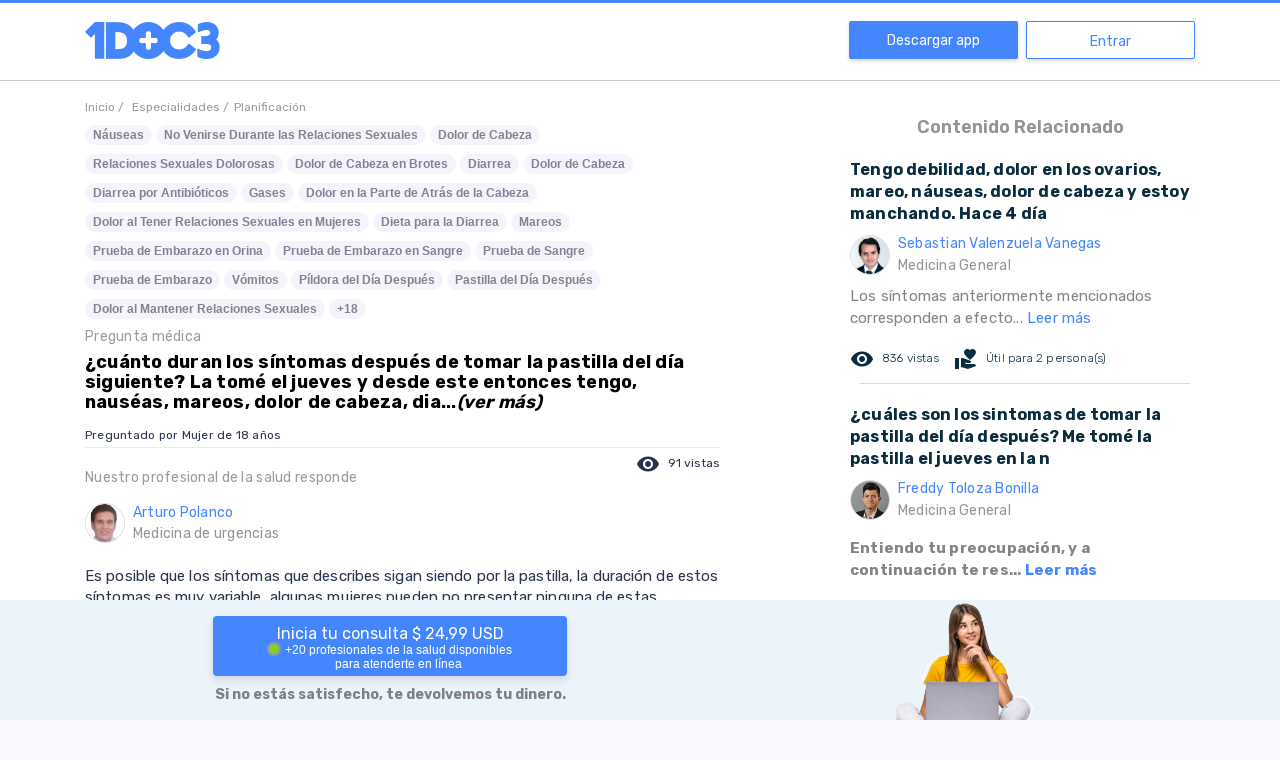

--- FILE ---
content_type: text/html; charset=utf-8
request_url: https://www.1doc3.com/web/ver/528158/cuanto-duran-los-sintomas-despues-de-tomar-la-pastilla-del-dia-siguiente-la-t
body_size: 30988
content:
<!doctype html>
<html data-n-head-ssr lang="es" data-n-head="%7B%22lang%22:%7B%22ssr%22:%22es%22%7D%7D">
  <head >
    <title>¿cuánto duran los síntomas después de tomar la pastilla del día siguiente?

La tomé el jueves y desde este entonces tengo, nauséas, mareos, dolor de cabeza, diarrea, temgo inflamados los labios vaginales y muchos gases, ¿si son por ña pastilla o estoy embarazada? - 1DOC3</title><meta data-n-head="ssr" charset="utf-8"><meta data-n-head="ssr" name="viewport" content="width=device-width, initial-scale=1.0, maximum-scale=1.0, user-scalable=no"><meta data-n-head="ssr" name="format-detection" content="telephone=no"><meta data-n-head="ssr" http-equiv="x-ua-compatible" content="ie=edge"><meta data-n-head="ssr" name="apple-itunes-app" content="app-id=1046993340"><meta data-n-head="ssr" name="author" content="1doc3"><meta data-n-head="ssr" data-hid="keywords" name="keywords" content=""><meta data-n-head="ssr" name="robots" data-hid="robots" content="INDEX,FOLLOW"><meta data-n-head="ssr" name="msvalidate.01" content="4559AF8A1303FF6B1A5841E03D85A1C5"><meta data-n-head="ssr" data-hid="fburl" property="og:url" content="https://www.1doc3.com/web/ver/528158/cuanto-duran-los-sintomas-despues-de-tomar-la-pastilla-del-dia-siguiente-la-t"><meta data-n-head="ssr" property="og:type" content="website"><meta data-n-head="ssr" data-hid="fbimage" property="og:image" itemprop="image primaryImageOfPage" content="https://cdn.1doc3.com/img/logo-3-perfil.png"><meta data-n-head="ssr" property="og:site_name" content="1DOC3"><meta data-n-head="ssr" property="fb:app_id" content="465775044243068"><meta data-n-head="ssr" property="twitter:account_id" content="2364242874"><meta data-n-head="ssr" name="twitter:card" content="summary_large_image"><meta data-n-head="ssr" name="twitter:url" content="https://www.1doc3.com/web/ver/528158/cuanto-duran-los-sintomas-despues-de-tomar-la-pastilla-del-dia-siguiente-la-t"><meta data-n-head="ssr" name="twitter:site" content="@doctor1doc3"><meta data-n-head="ssr" data-hid="twimage" name="twitter:image" content="https://cdn.1doc3.com/img/logo-3-perfil.png"><meta data-n-head="ssr" name="twitter:domain" content="www.1doc3.com"><meta data-n-head="ssr" data-hid="description" name="description" content="&lt;p&gt;Es posible que los síntomas que describes sigan siendo por la pastilla, la duración de estos síntomas es muy variable, algunas mujeres pueden no presentar ninguna de estas molestias, y otras pueden durar al menos una semana con estos síntomas. &lt;/p&gt;&lt;p&gt;Con la información que nos brindas no es posible saber si estás embarazada o no, Porque no sabemos si cuentas con algún método de planificación especial, no sabemos cuando tuviste relaciones sexuales o qué tipo de relaciones sexuales tuviste. &lt;/p&gt;&lt;p&gt;Sin embargo, te recomiendo esperar a que los síntomas mejoren, Y si tienes muchas dudas puedes realizarte una prueba de embarazo en orina que es confiable 7 días después del retraso o una prueba de sangre que es confiable 15 días después de la relación sexual. &lt;/p&gt;&lt;p&gt;Espero haberte ayudado y estaré ahí ento si tienes más dudas para poder orientarte. &lt;/p&gt;"><meta data-n-head="ssr" data-hid="fbtitle" property="og:title" content="¿cuánto duran los síntomas después de tomar la pastilla del día siguiente?

La tomé el jueves y desde este entonces tengo, nauséas, mareos, dolor de cabeza, diarrea, temgo inflamados los labios vaginales y muchos gases, ¿si son por ña pastilla o estoy embarazada? - 1DOC3"><meta data-n-head="ssr" data-hid="fbdescription" property="og:description" content="&lt;p&gt;Es posible que los síntomas que describes sigan siendo por la pastilla, la duración de estos síntomas es muy variable, algunas mujeres pueden no presentar ninguna de estas molestias, y otras pueden durar al menos una semana con estos síntomas. &lt;/p&gt;&lt;p&gt;Con la información que nos brindas no es posible saber si estás embarazada o no, Porque no sabemos si cuentas con algún método de planificación especial, no sabemos cuando tuviste relaciones sexuales o qué tipo de relaciones sexuales tuviste. &lt;/p&gt;&lt;p&gt;Sin embargo, te recomiendo esperar a que los síntomas mejoren, Y si tienes muchas dudas puedes realizarte una prueba de embarazo en orina que es confiable 7 días después del retraso o una prueba de sangre que es confiable 15 días después de la relación sexual. &lt;/p&gt;&lt;p&gt;Espero haberte ayudado y estaré ahí ento si tienes más dudas para poder orientarte. &lt;/p&gt;"><meta data-n-head="ssr" data-hid="twittertitle" name="twitter:title" itemprop="title name" content="¿cuánto duran los síntomas después de tomar la pastilla del día siguiente?

La tomé el jueves y desde este entonces tengo, nauséas, mareos, dolor de cabeza, diarrea, temgo inflamados los labios vaginales y muchos gases, ¿si son por ña pastilla o estoy embarazada? - 1DOC3"><meta data-n-head="ssr" data-hid="twitterdescription" name="twitter:description" itemprop="description" content="&lt;p&gt;Es posible que los síntomas que describes sigan siendo por la pastilla, la duración de estos síntomas es muy variable, algunas mujeres pueden no presentar ninguna de estas molestias, y otras pueden durar al menos una semana con estos síntomas. &lt;/p&gt;&lt;p&gt;Con la información que nos brindas no es posible saber si estás embarazada o no, Porque no sabemos si cuentas con algún método de planificación especial, no sabemos cuando tuviste relaciones sexuales o qué tipo de relaciones sexuales tuviste. &lt;/p&gt;&lt;p&gt;Sin embargo, te recomiendo esperar a que los síntomas mejoren, Y si tienes muchas dudas puedes realizarte una prueba de embarazo en orina que es confiable 7 días después del retraso o una prueba de sangre que es confiable 15 días después de la relación sexual. &lt;/p&gt;&lt;p&gt;Espero haberte ayudado y estaré ahí ento si tienes más dudas para poder orientarte. &lt;/p&gt;"><link data-n-head="ssr" rel="icon" type="image/x-icon" href="https://s3.amazonaws.com/1doc3/img/favicon.png"><link data-n-head="ssr" rel="alternate" href="https://www.1doc3.com/" hreflang="es-co"><link data-n-head="ssr" rel="icon" href="https://cdn.1doc3.com/img/favicon.png" type="image/x-icon"><link data-n-head="ssr" rel="shortcut icon" href="https://cdn.1doc3.com/img/favicon.png"><link data-n-head="ssr" rel="stylesheet" data-hid="material" media="print" onload="this.onload=null;this.removeAttribute('media');" href="https://fonts.googleapis.com/icon?family=Material+Icons|Material+Icons+Round&amp;display=swap"><link data-n-head="ssr" rel="stylesheet" data-hid="rubik" media="print" onload="this.onload=null;this.removeAttribute('media');" href="https://fonts.googleapis.com/css2?family=Rubik:wght@300;400;500;600;700&amp;display=swap"><link data-n-head="ssr" rel="preconnect" href="https://cdn.1doc3.com"><link data-n-head="ssr" rel="preconnect" href="https://fonts.googleapis.com" crossorigin="true"><link data-n-head="ssr" rel="preconnect" href="https://fonts.gstatic.com" crossorigin="true"><link data-n-head="ssr" rel="search" type="application/opensearchdescription+xml"><link data-n-head="ssr" rel="stylesheet" data-hid="icons" media="print" onload="this.onload=null;this.removeAttribute('media');" href="https://fonts.googleapis.com/css2?family=Headland+One&amp;family=Roboto&amp;display=swap"><link data-n-head="ssr" rel="stylesheet" data-hid="gfont" media="print" onload="this.onload=null;this.removeAttribute('media');" href="https://fonts.googleapis.com/css2?family=Headland+One&amp;family=Raleway&amp;family=Roboto&amp;display=swap"><link data-n-head="ssr" data-hid="canonical" rel="canonical" href="https://1doc3.com/web/ver/528158/cuanto-duran-los-sintomas-despues-de-tomar-la-pastilla-del-dia-siguiente-la-t"><script data-n-head="ssr" data-hid="structured-data" type="application/ld+json">"{\"@context\":\"htt://schema.org\",\"@type\":\"QAPage\",\"potentialAction\":{\"@type\":\"SearchAction\",\"target\":\"http://www.1doc3.com/web/similares?q={search_term_string}\",\"query-input\":\"required name=search_term_string\"},\"mainEntity\":{\"@type\":\"Question\",\"url\":\"https://1doc3.com/web/ver/528158/cuanto-duran-los-sintomas-despues-de-tomar-la-pastilla-del-dia-siguiente-la-t\",\"name\":\"¿cuánto duran los síntomas después de tomar la pastilla del día siguiente?\\n\\nLa tomé el jueves y desde este entonces tengo, nauséas, mareos, dolor de cabeza, diarrea, temgo inflamados los labios vaginales y muchos gases, ¿si son por ña pastilla o estoy embarazada?\",\"text\":\"\",\"answerCount\":1,\"acceptedAnswer\":{\"@type\":\"Answer\",\"text\":\"<p>Es posible que los síntomas que describes sigan siendo por la pastilla, la duración de estos síntomas es muy variable, algunas mujeres pueden no presentar ninguna de estas molestias, y otras pueden durar al menos una semana con estos síntomas. </p><p>Con la información que nos brindas no es posible saber si estás embarazada o no, Porque no sabemos si cuentas con algún método de planificación especial, no sabemos cuando tuviste relaciones sexuales o qué tipo de relaciones sexuales tuviste. </p><p>Sin embargo, te recomiendo esperar a que los síntomas mejoren, Y si tienes muchas dudas puedes realizarte una prueba de embarazo en orina que es confiable 7 días después del retraso o una prueba de sangre que es confiable 15 días después de la relación sexual. </p><p>Espero haberte ayudado y estaré ahí ento si tienes más dudas para poder orientarte. </p>\",\"author\":{\"@type\":\"Person\",\"name\":\"Arturo Polanco \",\"url\":\"https://www.1doc3.com/dr/edgar-arturo-polanco-pulido-1531874013\"},\"url\":\"https://1doc3.com/web/ver/528158/cuanto-duran-los-sintomas-despues-de-tomar-la-pastilla-del-dia-siguiente-la-t\"}},\"isAccessibleForFree\":false,\"hasPart\":{\"@type\":\"WebPageElement\",\"isAccessibleForFree\":false,\"cssSelector\":\".paywall\"}}"</script><noscript data-n-head="ssr" rel="stylesheet" href="https://fonts.googleapis.com/css2?family=Headland+One&amp;family=Roboto&amp;display=swap"></noscript><noscript data-n-head="ssr" rel="stylesheet" href="https://fonts.googleapis.com/css2?family=Headland+One&amp;family=Raleway&amp;family=Roboto&amp;display=swap"></noscript><noscript data-n-head="ssr" rel="stylesheet" href="https://fonts.googleapis.com/icon?family=Material+Icons|Material+Icons+Round"></noscript><noscript data-n-head="ssr" rel="stylesheet" href="https://fonts.googleapis.com/css2?family=Rubik:wght@300;400;500;600;700&amp;display=swap"></noscript><link rel="preload" href="/_nuxt/23cd250.js" as="script"><link rel="preload" href="/_nuxt/e042473.js" as="script"><link rel="preload" href="/_nuxt/023483d.js" as="script"><link rel="preload" href="/_nuxt/1367ad3.js" as="script"><link rel="preload" href="/_nuxt/e63c9a1.js" as="script"><link rel="preload" href="/_nuxt/57d5db3.js" as="script"><link rel="preload" href="/_nuxt/3f5e609.js" as="script"><link rel="preload" href="/_nuxt/5aa8fef.js" as="script"><link rel="preload" href="/_nuxt/57c270b.js" as="script"><style data-vue-ssr-id="4286c237:0 09345315:0 7e56e4e3:0 3eb6745b:0 01c079e8:0 f45df0d4:0 4f25f45a:0 7a173850:0 17f466ee:0 6734c3ac:0">input,select{height:40px;width:100%;border:1px solid rgba(129,136,161,.64);border-radius:4px;background-color:#fff;font-size:16px;margin:8px 0 0;padding:0 10px!important;box-sizing:border-box}input.disabled,input:disabled,select.disabled,select:disabled{background-color:#f3f3f3;color:grey}input[aria-invalid=true],select[aria-invalid=true]{animation:shake .82s cubic-bezier(.36,.07,.19,.97) both;transform:translateZ(0);backface-visibility:hidden;perspective:1000px}textarea{width:100%;border:1px solid rgba(129,136,161,.64);border-radius:4px;background-color:#fff;font-size:16px;margin:8px 0 0;padding:0 10px!important;box-sizing:border-box}textarea.disabled,textarea:disabled{background-color:#f3f3f3;color:grey}textarea[aria-invalid=true]{animation:shake .82s cubic-bezier(.36,.07,.19,.97) both;transform:translateZ(0);backface-visibility:hidden;perspective:1000px}.v-select{margin-top:8px}.v-select .vs__dropdown-toggle{border:1px solid rgba(129,136,161,.64);height:40px;border-radius:4px}.v-select .vs__dropdown-toggle input.vs__search{margin:-2px}.v-select .vs__selected{margin-top:2px}.v-select input:disabled{background-color:transparent}.v-select input::-moz-placeholder{color:#b5b5b6}.v-select input::placeholder{color:#b5b5b6}@keyframes shake{10%,90%{transform:translate3d(-1px,0,0)}20%,80%{transform:translate3d(2px,0,0)}30%,50%,70%{transform:translate3d(-4px,0,0)}40%,60%{transform:translate3d(4px,0,0)}}input::-webkit-inner-spin-button,input::-webkit-outer-spin-button{-webkit-appearance:none;margin:0}input[type=number]{-moz-appearance:textfield}.btn-primary{width:100%;height:40px;display:flex;justify-content:center;align-items:center;border:1px solid #4486ff;background-color:#4486ff;border-radius:4px;color:#fff;transition:.3s;font-weight:700;font-size:14px;padding:0 15px;cursor:pointer}.btn-primary:hover{box-shadow:0 2px 4px 0 #b8b8b8;background-color:#5e97ff}.btn-primary:disabled{border:1px solid #8dcaeb;background-color:#8dcaeb!important;cursor:not-allowed}.btn-primary:disabled:hover{border:1px solid #8dcaeb!important;box-shadow:none}.btn-outline{width:100%;height:40px;display:flex;justify-content:center;align-items:center;border-radius:4px!important;border:1px solid #4486ff;color:#4486ff;transition:.3s;cursor:pointer;background-color:transparent;font-weight:700;font-size:14px;padding:0 5px}.btn-outline:hover{background-color:#4486ff;color:#fff}.btn-danger{width:100%;height:40px;display:flex;justify-content:center;align-items:center;border:1px solid #ed5652;background-color:#ed5652;border-radius:4px;color:#fff;transition:.3s;font-weight:700;font-size:14px;padding:0 15px;cursor:pointer}.btn-danger:hover{box-shadow:0 2px 4px 0 #b8b8b8;background-color:#ef6d69}.btn-danger:disabled{border:1px solid #8dcaeb;background-color:#8dcaeb!important;cursor:not-allowed}.btn-danger:disabled:hover{border:1px solid #8dcaeb!important;box-shadow:none}.btn-secondary{width:100%;height:40px;display:flex;justify-content:center;align-items:center;border:1px solid #ff9a08;background-color:#ff9a08;border-radius:4px;color:#fff;transition:.3s;font-weight:700;font-size:14px;padding:0 15px;cursor:pointer;height:58px}.btn-secondary:hover{box-shadow:0 2px 4px 0 #b8b8b8;background-color:#ffa421}.btn-secondary:disabled{border:1px solid #8dcaeb;background-color:#8dcaeb!important;cursor:not-allowed}.btn-secondary:disabled:hover{border:1px solid #8dcaeb!important;box-shadow:none}.btn-secondary:hover{box-shadow:none;background-color:#fa3}.related-content-rc{letter-spacing:.2px;line-height:22px}@media (min-width:321px){.rc-container-hover{padding:5px}}.rc-container-hover:hover{background-color:#f4f9ff;border-radius:4px}.rc-container-hover:hover a{text-decoration:none}.rc-question{color:#0a2c3f;font-weight:bolder}.rc-answer{margin-top:8px;font-size:15px;color:#858383}.rc-actions{margin-top:16px;margin-bottom:12px;font-size:12px;font-weight:100;line-height:20px}.rc-actions .icon-like{font-size:20px;vertical-align:baseline;color:#0a2c3f}.rc-actions .icon-eye{font-size:14px;vertical-align:baseline;color:#0a2c3f}.rc-actions:after{content:"";display:block;clear:both}.rc-views{padding-right:15px;vertical-align:middle}.rc-useful-question,.rc-views{float:left;height:26px;line-height:26px;color:#0a2c3f}.rc-useful-question{padding-right:0}.rc-final{border-bottom:1px solid #dadada;margin:10px 0 10px 10px}.rc-doctor{margin-top:8px}.rc-read-more{color:#4486ff;text-decoration:none}body,html{height:100%}body{margin:0;background-color:#f7f9fe;overflow-y:auto}a,body,h1,h2,h3,h4,h5,p,span{font-family:"Rubik",sans-serif}h1,h2,h3,h4,h5{color:#001c44}label{display:block;font-weight:700;font-size:14px}a{text-decoration:none}.error{color:#ed5652;font-weight:lighter;font-size:14px}.material-icons{vertical-align:middle}.body{color:#364a67;font-size:16px;line-height:24px}.page-wrapper{padding:50px 0 0;background-color:#fff;box-sizing:border-box;display:table;width:100%;height:100%}@media screen and (min-width:768px){.page-wrapper{padding-top:83px}.page-wrapper.with-banner{padding-top:110px}}@media (max-width:767px){.page-wrapper.fixed-search-bar{padding-top:0}}.page-wrapper.with-banner{padding-top:130px}.page-wrapper.homeNavbar{padding-top:50px}.content-wrapper{display:table-row;height:100%;background-color:#fdfdff}.page-wrapper.no-content{padding-top:3px}.page-wrapper.no-navbar{padding-top:0}.clickeable{cursor:pointer}.text-center{text-align:center}.text-right{text-align:right}.action{cursor:pointer;text-decoration:none;font-size:14px;color:#001c44}button{font-family:"Rubik",sans-serif}.h-100{height:100%}@media (max-width:768px){.h-sm-100{height:100%!important}}.w-100{width:100%}hr{margin-bottom:15px;border:0;border-top:1px solid #eee}::-webkit-scrollbar{width:7px}::-webkit-scrollbar-track{background:#fff;border-radius:10px}::-webkit-scrollbar-thumb{background:#ccc;border-radius:10px}::-webkit-scrollbar-thumb:hover{background:#ccc}footer{padding-top:60px}footer img.logo{display:block;height:40px;margin-bottom:30px}footer h2{color:#8188a1;font-weight:700;font-size:14px;margin-bottom:30px}footer .site-links a{display:block;color:#2a3353;font-weight:700;font-size:16px;text-decoration:none;margin-bottom:20px}footer .site-links a:hover{color:#4486ff}footer .copyr{display:block;color:#2a3353;font-weight:700;font-size:16px;text-decoration:none;margin-bottom:20px}footer .bottom-links .app-links img{height:40px}footer .bottom-links .social-networks .line{border-top:2px solid #8188a1;margin:30px 0 15px;height:122px}footer .bottom-links .social-networks img{display:block;margin-right:20px;height:40px}.titulo-content-relacionado{color:#959393;font-weight:600;font-size:18px}.div-img-doctor,.nombre-doctor-respuesta{vertical-align:middle;display:table-cell}.nombre-doctor-respuesta{color:#4486ff;font-size:14px;letter-spacing:.24px}.especialidad-doctor{color:#9b9b9b;font-weight:400}.img-foto-small{vertical-align:middle;width:40px;height:40px;border-radius:50%;border:1px solid #ddd}.texto-gris-medium{color:#959393;font-size:14px}.btn-cargar-mas{color:#959393;background-color:#eee}a.btn-cargar-mas{padding:5px 10px;color:#fff;background-color:#f15448;border-radius:0!important}.logo-home-1doc3{text-align:center}.logo-home-1doc3 img{width:107px;margin:5px}.section{padding:0}@media (max-width:991px){.section{border-bottom:none}}@media (min-width:992px){.section{border-bottom:1px solid #e2e1e0}}img.img-fluid{max-width:100%;height:auto}.concept-itemIcon{display:none;max-width:128px;width:36px;margin-top:11px;margin-right:14px;height:30px;background-image:url([data-uri]);background-repeat:no-repeat;background-position:100% 100%;vertical-align:top;-webkit-overflow-scrolling:touch}@media (min-width:768px){.concept-itemIcon{display:inline-block}}.concept-itemTitle{display:inline-block;vertical-align:top;font-weight:700;margin-bottom:20px;margin-top:20px}.capitalize{text-transform:capitalize}.layout{padding-top:100px}.v-select.modern{margin:0;position:static;width:20px}.v-select.modern.dropdown-menu>.highlight>a{background-color:hsla(0,0%,94.9%,.7);color:#8188a1}.v-select.modern .selected-tag{color:#8188a1;font-size:14px}.v-select.modern .vs__dropdown-option:before{display:none}.v-select.modern .vs__dropdown-toggle{background-color:transparent;border:none;border-radius:0;border-bottom-left-radius:8px;border-top-left-radius:8px;padding:0;min-height:-moz-fit-content;min-height:fit-content}.v-select.modern .vs__dropdown-menu{top:56px;position:absolute;width:100%;max-height:150px;border-radius:6px}.v-select.modern .vs__selected{margin:0}.v-select.modern .vs__search{width:0}.v-select.modern .vs__selected-options{align-items:center;flex-direction:column}.v-select.modern .vs__selected-options input{margin:0;height:0;width:0}.v-select.modern .vs__actions{padding:0}.v-select.modern.vs--open .vs__selected{margin-top:0!important;opacity:1}.orange-btn{background-color:#ff9a08;text-align:center;padding:13px;border-radius:40px;color:#fff;font-family:"Raleway",sans-serif;font-size:22px;margin-top:21px;border:0;cursor:pointer}.orange-btn:hover{background-color:rgba(255,154,8,.3);color:#ff9a08}
/*!
 * Bootstrap Grid v4.6.0 (https://getbootstrap.com/)
 * Copyright 2011-2021 The Bootstrap Authors
 * Copyright 2011-2021 Twitter, Inc.
 * Licensed under MIT (https://github.com/twbs/bootstrap/blob/main/LICENSE)
 */html{box-sizing:border-box;-ms-overflow-style:scrollbar}*,:after,:before{box-sizing:inherit}.container,.container-fluid,.container-lg,.container-md,.container-sm,.container-xl{width:100%;padding-right:15px;padding-left:15px;margin-right:auto;margin-left:auto}@media (min-width:576px){.container,.container-sm{max-width:540px}}@media (min-width:768px){.container,.container-md,.container-sm{max-width:720px}}@media (min-width:992px){.container,.container-lg,.container-md,.container-sm{max-width:960px}}@media (min-width:1200px){.container,.container-lg,.container-md,.container-sm,.container-xl{max-width:1140px}}.row{display:flex;flex-wrap:wrap;margin-right:-15px;margin-left:-15px}.no-gutters{margin-right:0;margin-left:0}.no-gutters>.col,.no-gutters>[class*=col-]{padding-right:0;padding-left:0}.col,.col-1,.col-2,.col-3,.col-4,.col-5,.col-6,.col-7,.col-8,.col-9,.col-10,.col-11,.col-12,.col-auto,.col-lg,.col-lg-1,.col-lg-2,.col-lg-3,.col-lg-4,.col-lg-5,.col-lg-6,.col-lg-7,.col-lg-8,.col-lg-9,.col-lg-10,.col-lg-11,.col-lg-12,.col-lg-auto,.col-md,.col-md-1,.col-md-2,.col-md-3,.col-md-4,.col-md-5,.col-md-6,.col-md-7,.col-md-8,.col-md-9,.col-md-10,.col-md-11,.col-md-12,.col-md-auto,.col-sm,.col-sm-1,.col-sm-2,.col-sm-3,.col-sm-4,.col-sm-5,.col-sm-6,.col-sm-7,.col-sm-8,.col-sm-9,.col-sm-10,.col-sm-11,.col-sm-12,.col-sm-auto,.col-xl,.col-xl-1,.col-xl-2,.col-xl-3,.col-xl-4,.col-xl-5,.col-xl-6,.col-xl-7,.col-xl-8,.col-xl-9,.col-xl-10,.col-xl-11,.col-xl-12,.col-xl-auto{position:relative;width:100%;padding-right:15px;padding-left:15px}.col{flex-basis:0;flex-grow:1;max-width:100%}.row-cols-1>*{flex:0 0 100%;max-width:100%}.row-cols-2>*{flex:0 0 50%;max-width:50%}.row-cols-3>*{flex:0 0 33.333333%;max-width:33.333333%}.row-cols-4>*{flex:0 0 25%;max-width:25%}.row-cols-5>*{flex:0 0 20%;max-width:20%}.row-cols-6>*{flex:0 0 16.666667%;max-width:16.666667%}.col-auto{flex:0 0 auto;width:auto;max-width:100%}.col-1{flex:0 0 8.333333%;max-width:8.333333%}.col-2{flex:0 0 16.666667%;max-width:16.666667%}.col-3{flex:0 0 25%;max-width:25%}.col-4{flex:0 0 33.333333%;max-width:33.333333%}.col-5{flex:0 0 41.666667%;max-width:41.666667%}.col-6{flex:0 0 50%;max-width:50%}.col-7{flex:0 0 58.333333%;max-width:58.333333%}.col-8{flex:0 0 66.666667%;max-width:66.666667%}.col-9{flex:0 0 75%;max-width:75%}.col-10{flex:0 0 83.333333%;max-width:83.333333%}.col-11{flex:0 0 91.666667%;max-width:91.666667%}.col-12{flex:0 0 100%;max-width:100%}.order-first{order:-1}.order-last{order:13}.order-0{order:0}.order-1{order:1}.order-2{order:2}.order-3{order:3}.order-4{order:4}.order-5{order:5}.order-6{order:6}.order-7{order:7}.order-8{order:8}.order-9{order:9}.order-10{order:10}.order-11{order:11}.order-12{order:12}.offset-1{margin-left:8.333333%}.offset-2{margin-left:16.666667%}.offset-3{margin-left:25%}.offset-4{margin-left:33.333333%}.offset-5{margin-left:41.666667%}.offset-6{margin-left:50%}.offset-7{margin-left:58.333333%}.offset-8{margin-left:66.666667%}.offset-9{margin-left:75%}.offset-10{margin-left:83.333333%}.offset-11{margin-left:91.666667%}@media (min-width:576px){.col-sm{flex-basis:0;flex-grow:1;max-width:100%}.row-cols-sm-1>*{flex:0 0 100%;max-width:100%}.row-cols-sm-2>*{flex:0 0 50%;max-width:50%}.row-cols-sm-3>*{flex:0 0 33.333333%;max-width:33.333333%}.row-cols-sm-4>*{flex:0 0 25%;max-width:25%}.row-cols-sm-5>*{flex:0 0 20%;max-width:20%}.row-cols-sm-6>*{flex:0 0 16.666667%;max-width:16.666667%}.col-sm-auto{flex:0 0 auto;width:auto;max-width:100%}.col-sm-1{flex:0 0 8.333333%;max-width:8.333333%}.col-sm-2{flex:0 0 16.666667%;max-width:16.666667%}.col-sm-3{flex:0 0 25%;max-width:25%}.col-sm-4{flex:0 0 33.333333%;max-width:33.333333%}.col-sm-5{flex:0 0 41.666667%;max-width:41.666667%}.col-sm-6{flex:0 0 50%;max-width:50%}.col-sm-7{flex:0 0 58.333333%;max-width:58.333333%}.col-sm-8{flex:0 0 66.666667%;max-width:66.666667%}.col-sm-9{flex:0 0 75%;max-width:75%}.col-sm-10{flex:0 0 83.333333%;max-width:83.333333%}.col-sm-11{flex:0 0 91.666667%;max-width:91.666667%}.col-sm-12{flex:0 0 100%;max-width:100%}.order-sm-first{order:-1}.order-sm-last{order:13}.order-sm-0{order:0}.order-sm-1{order:1}.order-sm-2{order:2}.order-sm-3{order:3}.order-sm-4{order:4}.order-sm-5{order:5}.order-sm-6{order:6}.order-sm-7{order:7}.order-sm-8{order:8}.order-sm-9{order:9}.order-sm-10{order:10}.order-sm-11{order:11}.order-sm-12{order:12}.offset-sm-0{margin-left:0}.offset-sm-1{margin-left:8.333333%}.offset-sm-2{margin-left:16.666667%}.offset-sm-3{margin-left:25%}.offset-sm-4{margin-left:33.333333%}.offset-sm-5{margin-left:41.666667%}.offset-sm-6{margin-left:50%}.offset-sm-7{margin-left:58.333333%}.offset-sm-8{margin-left:66.666667%}.offset-sm-9{margin-left:75%}.offset-sm-10{margin-left:83.333333%}.offset-sm-11{margin-left:91.666667%}}@media (min-width:768px){.col-md{flex-basis:0;flex-grow:1;max-width:100%}.row-cols-md-1>*{flex:0 0 100%;max-width:100%}.row-cols-md-2>*{flex:0 0 50%;max-width:50%}.row-cols-md-3>*{flex:0 0 33.333333%;max-width:33.333333%}.row-cols-md-4>*{flex:0 0 25%;max-width:25%}.row-cols-md-5>*{flex:0 0 20%;max-width:20%}.row-cols-md-6>*{flex:0 0 16.666667%;max-width:16.666667%}.col-md-auto{flex:0 0 auto;width:auto;max-width:100%}.col-md-1{flex:0 0 8.333333%;max-width:8.333333%}.col-md-2{flex:0 0 16.666667%;max-width:16.666667%}.col-md-3{flex:0 0 25%;max-width:25%}.col-md-4{flex:0 0 33.333333%;max-width:33.333333%}.col-md-5{flex:0 0 41.666667%;max-width:41.666667%}.col-md-6{flex:0 0 50%;max-width:50%}.col-md-7{flex:0 0 58.333333%;max-width:58.333333%}.col-md-8{flex:0 0 66.666667%;max-width:66.666667%}.col-md-9{flex:0 0 75%;max-width:75%}.col-md-10{flex:0 0 83.333333%;max-width:83.333333%}.col-md-11{flex:0 0 91.666667%;max-width:91.666667%}.col-md-12{flex:0 0 100%;max-width:100%}.order-md-first{order:-1}.order-md-last{order:13}.order-md-0{order:0}.order-md-1{order:1}.order-md-2{order:2}.order-md-3{order:3}.order-md-4{order:4}.order-md-5{order:5}.order-md-6{order:6}.order-md-7{order:7}.order-md-8{order:8}.order-md-9{order:9}.order-md-10{order:10}.order-md-11{order:11}.order-md-12{order:12}.offset-md-0{margin-left:0}.offset-md-1{margin-left:8.333333%}.offset-md-2{margin-left:16.666667%}.offset-md-3{margin-left:25%}.offset-md-4{margin-left:33.333333%}.offset-md-5{margin-left:41.666667%}.offset-md-6{margin-left:50%}.offset-md-7{margin-left:58.333333%}.offset-md-8{margin-left:66.666667%}.offset-md-9{margin-left:75%}.offset-md-10{margin-left:83.333333%}.offset-md-11{margin-left:91.666667%}}@media (min-width:992px){.col-lg{flex-basis:0;flex-grow:1;max-width:100%}.row-cols-lg-1>*{flex:0 0 100%;max-width:100%}.row-cols-lg-2>*{flex:0 0 50%;max-width:50%}.row-cols-lg-3>*{flex:0 0 33.333333%;max-width:33.333333%}.row-cols-lg-4>*{flex:0 0 25%;max-width:25%}.row-cols-lg-5>*{flex:0 0 20%;max-width:20%}.row-cols-lg-6>*{flex:0 0 16.666667%;max-width:16.666667%}.col-lg-auto{flex:0 0 auto;width:auto;max-width:100%}.col-lg-1{flex:0 0 8.333333%;max-width:8.333333%}.col-lg-2{flex:0 0 16.666667%;max-width:16.666667%}.col-lg-3{flex:0 0 25%;max-width:25%}.col-lg-4{flex:0 0 33.333333%;max-width:33.333333%}.col-lg-5{flex:0 0 41.666667%;max-width:41.666667%}.col-lg-6{flex:0 0 50%;max-width:50%}.col-lg-7{flex:0 0 58.333333%;max-width:58.333333%}.col-lg-8{flex:0 0 66.666667%;max-width:66.666667%}.col-lg-9{flex:0 0 75%;max-width:75%}.col-lg-10{flex:0 0 83.333333%;max-width:83.333333%}.col-lg-11{flex:0 0 91.666667%;max-width:91.666667%}.col-lg-12{flex:0 0 100%;max-width:100%}.order-lg-first{order:-1}.order-lg-last{order:13}.order-lg-0{order:0}.order-lg-1{order:1}.order-lg-2{order:2}.order-lg-3{order:3}.order-lg-4{order:4}.order-lg-5{order:5}.order-lg-6{order:6}.order-lg-7{order:7}.order-lg-8{order:8}.order-lg-9{order:9}.order-lg-10{order:10}.order-lg-11{order:11}.order-lg-12{order:12}.offset-lg-0{margin-left:0}.offset-lg-1{margin-left:8.333333%}.offset-lg-2{margin-left:16.666667%}.offset-lg-3{margin-left:25%}.offset-lg-4{margin-left:33.333333%}.offset-lg-5{margin-left:41.666667%}.offset-lg-6{margin-left:50%}.offset-lg-7{margin-left:58.333333%}.offset-lg-8{margin-left:66.666667%}.offset-lg-9{margin-left:75%}.offset-lg-10{margin-left:83.333333%}.offset-lg-11{margin-left:91.666667%}}@media (min-width:1200px){.col-xl{flex-basis:0;flex-grow:1;max-width:100%}.row-cols-xl-1>*{flex:0 0 100%;max-width:100%}.row-cols-xl-2>*{flex:0 0 50%;max-width:50%}.row-cols-xl-3>*{flex:0 0 33.333333%;max-width:33.333333%}.row-cols-xl-4>*{flex:0 0 25%;max-width:25%}.row-cols-xl-5>*{flex:0 0 20%;max-width:20%}.row-cols-xl-6>*{flex:0 0 16.666667%;max-width:16.666667%}.col-xl-auto{flex:0 0 auto;width:auto;max-width:100%}.col-xl-1{flex:0 0 8.333333%;max-width:8.333333%}.col-xl-2{flex:0 0 16.666667%;max-width:16.666667%}.col-xl-3{flex:0 0 25%;max-width:25%}.col-xl-4{flex:0 0 33.333333%;max-width:33.333333%}.col-xl-5{flex:0 0 41.666667%;max-width:41.666667%}.col-xl-6{flex:0 0 50%;max-width:50%}.col-xl-7{flex:0 0 58.333333%;max-width:58.333333%}.col-xl-8{flex:0 0 66.666667%;max-width:66.666667%}.col-xl-9{flex:0 0 75%;max-width:75%}.col-xl-10{flex:0 0 83.333333%;max-width:83.333333%}.col-xl-11{flex:0 0 91.666667%;max-width:91.666667%}.col-xl-12{flex:0 0 100%;max-width:100%}.order-xl-first{order:-1}.order-xl-last{order:13}.order-xl-0{order:0}.order-xl-1{order:1}.order-xl-2{order:2}.order-xl-3{order:3}.order-xl-4{order:4}.order-xl-5{order:5}.order-xl-6{order:6}.order-xl-7{order:7}.order-xl-8{order:8}.order-xl-9{order:9}.order-xl-10{order:10}.order-xl-11{order:11}.order-xl-12{order:12}.offset-xl-0{margin-left:0}.offset-xl-1{margin-left:8.333333%}.offset-xl-2{margin-left:16.666667%}.offset-xl-3{margin-left:25%}.offset-xl-4{margin-left:33.333333%}.offset-xl-5{margin-left:41.666667%}.offset-xl-6{margin-left:50%}.offset-xl-7{margin-left:58.333333%}.offset-xl-8{margin-left:66.666667%}.offset-xl-9{margin-left:75%}.offset-xl-10{margin-left:83.333333%}.offset-xl-11{margin-left:91.666667%}}.d-none{display:none!important}.d-inline{display:inline!important}.d-inline-block{display:inline-block!important}.d-block{display:block!important}.d-table{display:table!important}.d-table-row{display:table-row!important}.d-table-cell{display:table-cell!important}.d-flex{display:flex!important}.d-inline-flex{display:inline-flex!important}@media (min-width:576px){.d-sm-none{display:none!important}.d-sm-inline{display:inline!important}.d-sm-inline-block{display:inline-block!important}.d-sm-block{display:block!important}.d-sm-table{display:table!important}.d-sm-table-row{display:table-row!important}.d-sm-table-cell{display:table-cell!important}.d-sm-flex{display:flex!important}.d-sm-inline-flex{display:inline-flex!important}}@media (min-width:768px){.d-md-none{display:none!important}.d-md-inline{display:inline!important}.d-md-inline-block{display:inline-block!important}.d-md-block{display:block!important}.d-md-table{display:table!important}.d-md-table-row{display:table-row!important}.d-md-table-cell{display:table-cell!important}.d-md-flex{display:flex!important}.d-md-inline-flex{display:inline-flex!important}}@media (min-width:992px){.d-lg-none{display:none!important}.d-lg-inline{display:inline!important}.d-lg-inline-block{display:inline-block!important}.d-lg-block{display:block!important}.d-lg-table{display:table!important}.d-lg-table-row{display:table-row!important}.d-lg-table-cell{display:table-cell!important}.d-lg-flex{display:flex!important}.d-lg-inline-flex{display:inline-flex!important}}@media (min-width:1200px){.d-xl-none{display:none!important}.d-xl-inline{display:inline!important}.d-xl-inline-block{display:inline-block!important}.d-xl-block{display:block!important}.d-xl-table{display:table!important}.d-xl-table-row{display:table-row!important}.d-xl-table-cell{display:table-cell!important}.d-xl-flex{display:flex!important}.d-xl-inline-flex{display:inline-flex!important}}@media print{.d-print-none{display:none!important}.d-print-inline{display:inline!important}.d-print-inline-block{display:inline-block!important}.d-print-block{display:block!important}.d-print-table{display:table!important}.d-print-table-row{display:table-row!important}.d-print-table-cell{display:table-cell!important}.d-print-flex{display:flex!important}.d-print-inline-flex{display:inline-flex!important}}.flex-row{flex-direction:row!important}.flex-column{flex-direction:column!important}.flex-row-reverse{flex-direction:row-reverse!important}.flex-column-reverse{flex-direction:column-reverse!important}.flex-wrap{flex-wrap:wrap!important}.flex-nowrap{flex-wrap:nowrap!important}.flex-wrap-reverse{flex-wrap:wrap-reverse!important}.flex-fill{flex:1 1 auto!important}.flex-grow-0{flex-grow:0!important}.flex-grow-1{flex-grow:1!important}.flex-shrink-0{flex-shrink:0!important}.flex-shrink-1{flex-shrink:1!important}.justify-content-start{justify-content:flex-start!important}.justify-content-end{justify-content:flex-end!important}.justify-content-center{justify-content:center!important}.justify-content-between{justify-content:space-between!important}.justify-content-around{justify-content:space-around!important}.align-items-start{align-items:flex-start!important}.align-items-end{align-items:flex-end!important}.align-items-center{align-items:center!important}.align-items-baseline{align-items:baseline!important}.align-items-stretch{align-items:stretch!important}.align-content-start{align-content:flex-start!important}.align-content-end{align-content:flex-end!important}.align-content-center{align-content:center!important}.align-content-between{align-content:space-between!important}.align-content-around{align-content:space-around!important}.align-content-stretch{align-content:stretch!important}.align-self-auto{align-self:auto!important}.align-self-start{align-self:flex-start!important}.align-self-end{align-self:flex-end!important}.align-self-center{align-self:center!important}.align-self-baseline{align-self:baseline!important}.align-self-stretch{align-self:stretch!important}@media (min-width:576px){.flex-sm-row{flex-direction:row!important}.flex-sm-column{flex-direction:column!important}.flex-sm-row-reverse{flex-direction:row-reverse!important}.flex-sm-column-reverse{flex-direction:column-reverse!important}.flex-sm-wrap{flex-wrap:wrap!important}.flex-sm-nowrap{flex-wrap:nowrap!important}.flex-sm-wrap-reverse{flex-wrap:wrap-reverse!important}.flex-sm-fill{flex:1 1 auto!important}.flex-sm-grow-0{flex-grow:0!important}.flex-sm-grow-1{flex-grow:1!important}.flex-sm-shrink-0{flex-shrink:0!important}.flex-sm-shrink-1{flex-shrink:1!important}.justify-content-sm-start{justify-content:flex-start!important}.justify-content-sm-end{justify-content:flex-end!important}.justify-content-sm-center{justify-content:center!important}.justify-content-sm-between{justify-content:space-between!important}.justify-content-sm-around{justify-content:space-around!important}.align-items-sm-start{align-items:flex-start!important}.align-items-sm-end{align-items:flex-end!important}.align-items-sm-center{align-items:center!important}.align-items-sm-baseline{align-items:baseline!important}.align-items-sm-stretch{align-items:stretch!important}.align-content-sm-start{align-content:flex-start!important}.align-content-sm-end{align-content:flex-end!important}.align-content-sm-center{align-content:center!important}.align-content-sm-between{align-content:space-between!important}.align-content-sm-around{align-content:space-around!important}.align-content-sm-stretch{align-content:stretch!important}.align-self-sm-auto{align-self:auto!important}.align-self-sm-start{align-self:flex-start!important}.align-self-sm-end{align-self:flex-end!important}.align-self-sm-center{align-self:center!important}.align-self-sm-baseline{align-self:baseline!important}.align-self-sm-stretch{align-self:stretch!important}}@media (min-width:768px){.flex-md-row{flex-direction:row!important}.flex-md-column{flex-direction:column!important}.flex-md-row-reverse{flex-direction:row-reverse!important}.flex-md-column-reverse{flex-direction:column-reverse!important}.flex-md-wrap{flex-wrap:wrap!important}.flex-md-nowrap{flex-wrap:nowrap!important}.flex-md-wrap-reverse{flex-wrap:wrap-reverse!important}.flex-md-fill{flex:1 1 auto!important}.flex-md-grow-0{flex-grow:0!important}.flex-md-grow-1{flex-grow:1!important}.flex-md-shrink-0{flex-shrink:0!important}.flex-md-shrink-1{flex-shrink:1!important}.justify-content-md-start{justify-content:flex-start!important}.justify-content-md-end{justify-content:flex-end!important}.justify-content-md-center{justify-content:center!important}.justify-content-md-between{justify-content:space-between!important}.justify-content-md-around{justify-content:space-around!important}.align-items-md-start{align-items:flex-start!important}.align-items-md-end{align-items:flex-end!important}.align-items-md-center{align-items:center!important}.align-items-md-baseline{align-items:baseline!important}.align-items-md-stretch{align-items:stretch!important}.align-content-md-start{align-content:flex-start!important}.align-content-md-end{align-content:flex-end!important}.align-content-md-center{align-content:center!important}.align-content-md-between{align-content:space-between!important}.align-content-md-around{align-content:space-around!important}.align-content-md-stretch{align-content:stretch!important}.align-self-md-auto{align-self:auto!important}.align-self-md-start{align-self:flex-start!important}.align-self-md-end{align-self:flex-end!important}.align-self-md-center{align-self:center!important}.align-self-md-baseline{align-self:baseline!important}.align-self-md-stretch{align-self:stretch!important}}@media (min-width:992px){.flex-lg-row{flex-direction:row!important}.flex-lg-column{flex-direction:column!important}.flex-lg-row-reverse{flex-direction:row-reverse!important}.flex-lg-column-reverse{flex-direction:column-reverse!important}.flex-lg-wrap{flex-wrap:wrap!important}.flex-lg-nowrap{flex-wrap:nowrap!important}.flex-lg-wrap-reverse{flex-wrap:wrap-reverse!important}.flex-lg-fill{flex:1 1 auto!important}.flex-lg-grow-0{flex-grow:0!important}.flex-lg-grow-1{flex-grow:1!important}.flex-lg-shrink-0{flex-shrink:0!important}.flex-lg-shrink-1{flex-shrink:1!important}.justify-content-lg-start{justify-content:flex-start!important}.justify-content-lg-end{justify-content:flex-end!important}.justify-content-lg-center{justify-content:center!important}.justify-content-lg-between{justify-content:space-between!important}.justify-content-lg-around{justify-content:space-around!important}.align-items-lg-start{align-items:flex-start!important}.align-items-lg-end{align-items:flex-end!important}.align-items-lg-center{align-items:center!important}.align-items-lg-baseline{align-items:baseline!important}.align-items-lg-stretch{align-items:stretch!important}.align-content-lg-start{align-content:flex-start!important}.align-content-lg-end{align-content:flex-end!important}.align-content-lg-center{align-content:center!important}.align-content-lg-between{align-content:space-between!important}.align-content-lg-around{align-content:space-around!important}.align-content-lg-stretch{align-content:stretch!important}.align-self-lg-auto{align-self:auto!important}.align-self-lg-start{align-self:flex-start!important}.align-self-lg-end{align-self:flex-end!important}.align-self-lg-center{align-self:center!important}.align-self-lg-baseline{align-self:baseline!important}.align-self-lg-stretch{align-self:stretch!important}}@media (min-width:1200px){.flex-xl-row{flex-direction:row!important}.flex-xl-column{flex-direction:column!important}.flex-xl-row-reverse{flex-direction:row-reverse!important}.flex-xl-column-reverse{flex-direction:column-reverse!important}.flex-xl-wrap{flex-wrap:wrap!important}.flex-xl-nowrap{flex-wrap:nowrap!important}.flex-xl-wrap-reverse{flex-wrap:wrap-reverse!important}.flex-xl-fill{flex:1 1 auto!important}.flex-xl-grow-0{flex-grow:0!important}.flex-xl-grow-1{flex-grow:1!important}.flex-xl-shrink-0{flex-shrink:0!important}.flex-xl-shrink-1{flex-shrink:1!important}.justify-content-xl-start{justify-content:flex-start!important}.justify-content-xl-end{justify-content:flex-end!important}.justify-content-xl-center{justify-content:center!important}.justify-content-xl-between{justify-content:space-between!important}.justify-content-xl-around{justify-content:space-around!important}.align-items-xl-start{align-items:flex-start!important}.align-items-xl-end{align-items:flex-end!important}.align-items-xl-center{align-items:center!important}.align-items-xl-baseline{align-items:baseline!important}.align-items-xl-stretch{align-items:stretch!important}.align-content-xl-start{align-content:flex-start!important}.align-content-xl-end{align-content:flex-end!important}.align-content-xl-center{align-content:center!important}.align-content-xl-between{align-content:space-between!important}.align-content-xl-around{align-content:space-around!important}.align-content-xl-stretch{align-content:stretch!important}.align-self-xl-auto{align-self:auto!important}.align-self-xl-start{align-self:flex-start!important}.align-self-xl-end{align-self:flex-end!important}.align-self-xl-center{align-self:center!important}.align-self-xl-baseline{align-self:baseline!important}.align-self-xl-stretch{align-self:stretch!important}}.m-0{margin:0!important}.mt-0,.my-0{margin-top:0!important}.mr-0,.mx-0{margin-right:0!important}.mb-0,.my-0{margin-bottom:0!important}.ml-0,.mx-0{margin-left:0!important}.m-1{margin:.25rem!important}.mt-1,.my-1{margin-top:.25rem!important}.mr-1,.mx-1{margin-right:.25rem!important}.mb-1,.my-1{margin-bottom:.25rem!important}.ml-1,.mx-1{margin-left:.25rem!important}.m-2{margin:.5rem!important}.mt-2,.my-2{margin-top:.5rem!important}.mr-2,.mx-2{margin-right:.5rem!important}.mb-2,.my-2{margin-bottom:.5rem!important}.ml-2,.mx-2{margin-left:.5rem!important}.m-3{margin:1rem!important}.mt-3,.my-3{margin-top:1rem!important}.mr-3,.mx-3{margin-right:1rem!important}.mb-3,.my-3{margin-bottom:1rem!important}.ml-3,.mx-3{margin-left:1rem!important}.m-4{margin:1.5rem!important}.mt-4,.my-4{margin-top:1.5rem!important}.mr-4,.mx-4{margin-right:1.5rem!important}.mb-4,.my-4{margin-bottom:1.5rem!important}.ml-4,.mx-4{margin-left:1.5rem!important}.m-5{margin:3rem!important}.mt-5,.my-5{margin-top:3rem!important}.mr-5,.mx-5{margin-right:3rem!important}.mb-5,.my-5{margin-bottom:3rem!important}.ml-5,.mx-5{margin-left:3rem!important}.p-0{padding:0!important}.pt-0,.py-0{padding-top:0!important}.pr-0,.px-0{padding-right:0!important}.pb-0,.py-0{padding-bottom:0!important}.pl-0,.px-0{padding-left:0!important}.p-1{padding:.25rem!important}.pt-1,.py-1{padding-top:.25rem!important}.pr-1,.px-1{padding-right:.25rem!important}.pb-1,.py-1{padding-bottom:.25rem!important}.pl-1,.px-1{padding-left:.25rem!important}.p-2{padding:.5rem!important}.pt-2,.py-2{padding-top:.5rem!important}.pr-2,.px-2{padding-right:.5rem!important}.pb-2,.py-2{padding-bottom:.5rem!important}.pl-2,.px-2{padding-left:.5rem!important}.p-3{padding:1rem!important}.pt-3,.py-3{padding-top:1rem!important}.pr-3,.px-3{padding-right:1rem!important}.pb-3,.py-3{padding-bottom:1rem!important}.pl-3,.px-3{padding-left:1rem!important}.p-4{padding:1.5rem!important}.pt-4,.py-4{padding-top:1.5rem!important}.pr-4,.px-4{padding-right:1.5rem!important}.pb-4,.py-4{padding-bottom:1.5rem!important}.pl-4,.px-4{padding-left:1.5rem!important}.p-5{padding:3rem!important}.pt-5,.py-5{padding-top:3rem!important}.pr-5,.px-5{padding-right:3rem!important}.pb-5,.py-5{padding-bottom:3rem!important}.pl-5,.px-5{padding-left:3rem!important}.m-n1{margin:-.25rem!important}.mt-n1,.my-n1{margin-top:-.25rem!important}.mr-n1,.mx-n1{margin-right:-.25rem!important}.mb-n1,.my-n1{margin-bottom:-.25rem!important}.ml-n1,.mx-n1{margin-left:-.25rem!important}.m-n2{margin:-.5rem!important}.mt-n2,.my-n2{margin-top:-.5rem!important}.mr-n2,.mx-n2{margin-right:-.5rem!important}.mb-n2,.my-n2{margin-bottom:-.5rem!important}.ml-n2,.mx-n2{margin-left:-.5rem!important}.m-n3{margin:-1rem!important}.mt-n3,.my-n3{margin-top:-1rem!important}.mr-n3,.mx-n3{margin-right:-1rem!important}.mb-n3,.my-n3{margin-bottom:-1rem!important}.ml-n3,.mx-n3{margin-left:-1rem!important}.m-n4{margin:-1.5rem!important}.mt-n4,.my-n4{margin-top:-1.5rem!important}.mr-n4,.mx-n4{margin-right:-1.5rem!important}.mb-n4,.my-n4{margin-bottom:-1.5rem!important}.ml-n4,.mx-n4{margin-left:-1.5rem!important}.m-n5{margin:-3rem!important}.mt-n5,.my-n5{margin-top:-3rem!important}.mr-n5,.mx-n5{margin-right:-3rem!important}.mb-n5,.my-n5{margin-bottom:-3rem!important}.ml-n5,.mx-n5{margin-left:-3rem!important}.m-auto{margin:auto!important}.mt-auto,.my-auto{margin-top:auto!important}.mr-auto,.mx-auto{margin-right:auto!important}.mb-auto,.my-auto{margin-bottom:auto!important}.ml-auto,.mx-auto{margin-left:auto!important}@media (min-width:576px){.m-sm-0{margin:0!important}.mt-sm-0,.my-sm-0{margin-top:0!important}.mr-sm-0,.mx-sm-0{margin-right:0!important}.mb-sm-0,.my-sm-0{margin-bottom:0!important}.ml-sm-0,.mx-sm-0{margin-left:0!important}.m-sm-1{margin:.25rem!important}.mt-sm-1,.my-sm-1{margin-top:.25rem!important}.mr-sm-1,.mx-sm-1{margin-right:.25rem!important}.mb-sm-1,.my-sm-1{margin-bottom:.25rem!important}.ml-sm-1,.mx-sm-1{margin-left:.25rem!important}.m-sm-2{margin:.5rem!important}.mt-sm-2,.my-sm-2{margin-top:.5rem!important}.mr-sm-2,.mx-sm-2{margin-right:.5rem!important}.mb-sm-2,.my-sm-2{margin-bottom:.5rem!important}.ml-sm-2,.mx-sm-2{margin-left:.5rem!important}.m-sm-3{margin:1rem!important}.mt-sm-3,.my-sm-3{margin-top:1rem!important}.mr-sm-3,.mx-sm-3{margin-right:1rem!important}.mb-sm-3,.my-sm-3{margin-bottom:1rem!important}.ml-sm-3,.mx-sm-3{margin-left:1rem!important}.m-sm-4{margin:1.5rem!important}.mt-sm-4,.my-sm-4{margin-top:1.5rem!important}.mr-sm-4,.mx-sm-4{margin-right:1.5rem!important}.mb-sm-4,.my-sm-4{margin-bottom:1.5rem!important}.ml-sm-4,.mx-sm-4{margin-left:1.5rem!important}.m-sm-5{margin:3rem!important}.mt-sm-5,.my-sm-5{margin-top:3rem!important}.mr-sm-5,.mx-sm-5{margin-right:3rem!important}.mb-sm-5,.my-sm-5{margin-bottom:3rem!important}.ml-sm-5,.mx-sm-5{margin-left:3rem!important}.p-sm-0{padding:0!important}.pt-sm-0,.py-sm-0{padding-top:0!important}.pr-sm-0,.px-sm-0{padding-right:0!important}.pb-sm-0,.py-sm-0{padding-bottom:0!important}.pl-sm-0,.px-sm-0{padding-left:0!important}.p-sm-1{padding:.25rem!important}.pt-sm-1,.py-sm-1{padding-top:.25rem!important}.pr-sm-1,.px-sm-1{padding-right:.25rem!important}.pb-sm-1,.py-sm-1{padding-bottom:.25rem!important}.pl-sm-1,.px-sm-1{padding-left:.25rem!important}.p-sm-2{padding:.5rem!important}.pt-sm-2,.py-sm-2{padding-top:.5rem!important}.pr-sm-2,.px-sm-2{padding-right:.5rem!important}.pb-sm-2,.py-sm-2{padding-bottom:.5rem!important}.pl-sm-2,.px-sm-2{padding-left:.5rem!important}.p-sm-3{padding:1rem!important}.pt-sm-3,.py-sm-3{padding-top:1rem!important}.pr-sm-3,.px-sm-3{padding-right:1rem!important}.pb-sm-3,.py-sm-3{padding-bottom:1rem!important}.pl-sm-3,.px-sm-3{padding-left:1rem!important}.p-sm-4{padding:1.5rem!important}.pt-sm-4,.py-sm-4{padding-top:1.5rem!important}.pr-sm-4,.px-sm-4{padding-right:1.5rem!important}.pb-sm-4,.py-sm-4{padding-bottom:1.5rem!important}.pl-sm-4,.px-sm-4{padding-left:1.5rem!important}.p-sm-5{padding:3rem!important}.pt-sm-5,.py-sm-5{padding-top:3rem!important}.pr-sm-5,.px-sm-5{padding-right:3rem!important}.pb-sm-5,.py-sm-5{padding-bottom:3rem!important}.pl-sm-5,.px-sm-5{padding-left:3rem!important}.m-sm-n1{margin:-.25rem!important}.mt-sm-n1,.my-sm-n1{margin-top:-.25rem!important}.mr-sm-n1,.mx-sm-n1{margin-right:-.25rem!important}.mb-sm-n1,.my-sm-n1{margin-bottom:-.25rem!important}.ml-sm-n1,.mx-sm-n1{margin-left:-.25rem!important}.m-sm-n2{margin:-.5rem!important}.mt-sm-n2,.my-sm-n2{margin-top:-.5rem!important}.mr-sm-n2,.mx-sm-n2{margin-right:-.5rem!important}.mb-sm-n2,.my-sm-n2{margin-bottom:-.5rem!important}.ml-sm-n2,.mx-sm-n2{margin-left:-.5rem!important}.m-sm-n3{margin:-1rem!important}.mt-sm-n3,.my-sm-n3{margin-top:-1rem!important}.mr-sm-n3,.mx-sm-n3{margin-right:-1rem!important}.mb-sm-n3,.my-sm-n3{margin-bottom:-1rem!important}.ml-sm-n3,.mx-sm-n3{margin-left:-1rem!important}.m-sm-n4{margin:-1.5rem!important}.mt-sm-n4,.my-sm-n4{margin-top:-1.5rem!important}.mr-sm-n4,.mx-sm-n4{margin-right:-1.5rem!important}.mb-sm-n4,.my-sm-n4{margin-bottom:-1.5rem!important}.ml-sm-n4,.mx-sm-n4{margin-left:-1.5rem!important}.m-sm-n5{margin:-3rem!important}.mt-sm-n5,.my-sm-n5{margin-top:-3rem!important}.mr-sm-n5,.mx-sm-n5{margin-right:-3rem!important}.mb-sm-n5,.my-sm-n5{margin-bottom:-3rem!important}.ml-sm-n5,.mx-sm-n5{margin-left:-3rem!important}.m-sm-auto{margin:auto!important}.mt-sm-auto,.my-sm-auto{margin-top:auto!important}.mr-sm-auto,.mx-sm-auto{margin-right:auto!important}.mb-sm-auto,.my-sm-auto{margin-bottom:auto!important}.ml-sm-auto,.mx-sm-auto{margin-left:auto!important}}@media (min-width:768px){.m-md-0{margin:0!important}.mt-md-0,.my-md-0{margin-top:0!important}.mr-md-0,.mx-md-0{margin-right:0!important}.mb-md-0,.my-md-0{margin-bottom:0!important}.ml-md-0,.mx-md-0{margin-left:0!important}.m-md-1{margin:.25rem!important}.mt-md-1,.my-md-1{margin-top:.25rem!important}.mr-md-1,.mx-md-1{margin-right:.25rem!important}.mb-md-1,.my-md-1{margin-bottom:.25rem!important}.ml-md-1,.mx-md-1{margin-left:.25rem!important}.m-md-2{margin:.5rem!important}.mt-md-2,.my-md-2{margin-top:.5rem!important}.mr-md-2,.mx-md-2{margin-right:.5rem!important}.mb-md-2,.my-md-2{margin-bottom:.5rem!important}.ml-md-2,.mx-md-2{margin-left:.5rem!important}.m-md-3{margin:1rem!important}.mt-md-3,.my-md-3{margin-top:1rem!important}.mr-md-3,.mx-md-3{margin-right:1rem!important}.mb-md-3,.my-md-3{margin-bottom:1rem!important}.ml-md-3,.mx-md-3{margin-left:1rem!important}.m-md-4{margin:1.5rem!important}.mt-md-4,.my-md-4{margin-top:1.5rem!important}.mr-md-4,.mx-md-4{margin-right:1.5rem!important}.mb-md-4,.my-md-4{margin-bottom:1.5rem!important}.ml-md-4,.mx-md-4{margin-left:1.5rem!important}.m-md-5{margin:3rem!important}.mt-md-5,.my-md-5{margin-top:3rem!important}.mr-md-5,.mx-md-5{margin-right:3rem!important}.mb-md-5,.my-md-5{margin-bottom:3rem!important}.ml-md-5,.mx-md-5{margin-left:3rem!important}.p-md-0{padding:0!important}.pt-md-0,.py-md-0{padding-top:0!important}.pr-md-0,.px-md-0{padding-right:0!important}.pb-md-0,.py-md-0{padding-bottom:0!important}.pl-md-0,.px-md-0{padding-left:0!important}.p-md-1{padding:.25rem!important}.pt-md-1,.py-md-1{padding-top:.25rem!important}.pr-md-1,.px-md-1{padding-right:.25rem!important}.pb-md-1,.py-md-1{padding-bottom:.25rem!important}.pl-md-1,.px-md-1{padding-left:.25rem!important}.p-md-2{padding:.5rem!important}.pt-md-2,.py-md-2{padding-top:.5rem!important}.pr-md-2,.px-md-2{padding-right:.5rem!important}.pb-md-2,.py-md-2{padding-bottom:.5rem!important}.pl-md-2,.px-md-2{padding-left:.5rem!important}.p-md-3{padding:1rem!important}.pt-md-3,.py-md-3{padding-top:1rem!important}.pr-md-3,.px-md-3{padding-right:1rem!important}.pb-md-3,.py-md-3{padding-bottom:1rem!important}.pl-md-3,.px-md-3{padding-left:1rem!important}.p-md-4{padding:1.5rem!important}.pt-md-4,.py-md-4{padding-top:1.5rem!important}.pr-md-4,.px-md-4{padding-right:1.5rem!important}.pb-md-4,.py-md-4{padding-bottom:1.5rem!important}.pl-md-4,.px-md-4{padding-left:1.5rem!important}.p-md-5{padding:3rem!important}.pt-md-5,.py-md-5{padding-top:3rem!important}.pr-md-5,.px-md-5{padding-right:3rem!important}.pb-md-5,.py-md-5{padding-bottom:3rem!important}.pl-md-5,.px-md-5{padding-left:3rem!important}.m-md-n1{margin:-.25rem!important}.mt-md-n1,.my-md-n1{margin-top:-.25rem!important}.mr-md-n1,.mx-md-n1{margin-right:-.25rem!important}.mb-md-n1,.my-md-n1{margin-bottom:-.25rem!important}.ml-md-n1,.mx-md-n1{margin-left:-.25rem!important}.m-md-n2{margin:-.5rem!important}.mt-md-n2,.my-md-n2{margin-top:-.5rem!important}.mr-md-n2,.mx-md-n2{margin-right:-.5rem!important}.mb-md-n2,.my-md-n2{margin-bottom:-.5rem!important}.ml-md-n2,.mx-md-n2{margin-left:-.5rem!important}.m-md-n3{margin:-1rem!important}.mt-md-n3,.my-md-n3{margin-top:-1rem!important}.mr-md-n3,.mx-md-n3{margin-right:-1rem!important}.mb-md-n3,.my-md-n3{margin-bottom:-1rem!important}.ml-md-n3,.mx-md-n3{margin-left:-1rem!important}.m-md-n4{margin:-1.5rem!important}.mt-md-n4,.my-md-n4{margin-top:-1.5rem!important}.mr-md-n4,.mx-md-n4{margin-right:-1.5rem!important}.mb-md-n4,.my-md-n4{margin-bottom:-1.5rem!important}.ml-md-n4,.mx-md-n4{margin-left:-1.5rem!important}.m-md-n5{margin:-3rem!important}.mt-md-n5,.my-md-n5{margin-top:-3rem!important}.mr-md-n5,.mx-md-n5{margin-right:-3rem!important}.mb-md-n5,.my-md-n5{margin-bottom:-3rem!important}.ml-md-n5,.mx-md-n5{margin-left:-3rem!important}.m-md-auto{margin:auto!important}.mt-md-auto,.my-md-auto{margin-top:auto!important}.mr-md-auto,.mx-md-auto{margin-right:auto!important}.mb-md-auto,.my-md-auto{margin-bottom:auto!important}.ml-md-auto,.mx-md-auto{margin-left:auto!important}}@media (min-width:992px){.m-lg-0{margin:0!important}.mt-lg-0,.my-lg-0{margin-top:0!important}.mr-lg-0,.mx-lg-0{margin-right:0!important}.mb-lg-0,.my-lg-0{margin-bottom:0!important}.ml-lg-0,.mx-lg-0{margin-left:0!important}.m-lg-1{margin:.25rem!important}.mt-lg-1,.my-lg-1{margin-top:.25rem!important}.mr-lg-1,.mx-lg-1{margin-right:.25rem!important}.mb-lg-1,.my-lg-1{margin-bottom:.25rem!important}.ml-lg-1,.mx-lg-1{margin-left:.25rem!important}.m-lg-2{margin:.5rem!important}.mt-lg-2,.my-lg-2{margin-top:.5rem!important}.mr-lg-2,.mx-lg-2{margin-right:.5rem!important}.mb-lg-2,.my-lg-2{margin-bottom:.5rem!important}.ml-lg-2,.mx-lg-2{margin-left:.5rem!important}.m-lg-3{margin:1rem!important}.mt-lg-3,.my-lg-3{margin-top:1rem!important}.mr-lg-3,.mx-lg-3{margin-right:1rem!important}.mb-lg-3,.my-lg-3{margin-bottom:1rem!important}.ml-lg-3,.mx-lg-3{margin-left:1rem!important}.m-lg-4{margin:1.5rem!important}.mt-lg-4,.my-lg-4{margin-top:1.5rem!important}.mr-lg-4,.mx-lg-4{margin-right:1.5rem!important}.mb-lg-4,.my-lg-4{margin-bottom:1.5rem!important}.ml-lg-4,.mx-lg-4{margin-left:1.5rem!important}.m-lg-5{margin:3rem!important}.mt-lg-5,.my-lg-5{margin-top:3rem!important}.mr-lg-5,.mx-lg-5{margin-right:3rem!important}.mb-lg-5,.my-lg-5{margin-bottom:3rem!important}.ml-lg-5,.mx-lg-5{margin-left:3rem!important}.p-lg-0{padding:0!important}.pt-lg-0,.py-lg-0{padding-top:0!important}.pr-lg-0,.px-lg-0{padding-right:0!important}.pb-lg-0,.py-lg-0{padding-bottom:0!important}.pl-lg-0,.px-lg-0{padding-left:0!important}.p-lg-1{padding:.25rem!important}.pt-lg-1,.py-lg-1{padding-top:.25rem!important}.pr-lg-1,.px-lg-1{padding-right:.25rem!important}.pb-lg-1,.py-lg-1{padding-bottom:.25rem!important}.pl-lg-1,.px-lg-1{padding-left:.25rem!important}.p-lg-2{padding:.5rem!important}.pt-lg-2,.py-lg-2{padding-top:.5rem!important}.pr-lg-2,.px-lg-2{padding-right:.5rem!important}.pb-lg-2,.py-lg-2{padding-bottom:.5rem!important}.pl-lg-2,.px-lg-2{padding-left:.5rem!important}.p-lg-3{padding:1rem!important}.pt-lg-3,.py-lg-3{padding-top:1rem!important}.pr-lg-3,.px-lg-3{padding-right:1rem!important}.pb-lg-3,.py-lg-3{padding-bottom:1rem!important}.pl-lg-3,.px-lg-3{padding-left:1rem!important}.p-lg-4{padding:1.5rem!important}.pt-lg-4,.py-lg-4{padding-top:1.5rem!important}.pr-lg-4,.px-lg-4{padding-right:1.5rem!important}.pb-lg-4,.py-lg-4{padding-bottom:1.5rem!important}.pl-lg-4,.px-lg-4{padding-left:1.5rem!important}.p-lg-5{padding:3rem!important}.pt-lg-5,.py-lg-5{padding-top:3rem!important}.pr-lg-5,.px-lg-5{padding-right:3rem!important}.pb-lg-5,.py-lg-5{padding-bottom:3rem!important}.pl-lg-5,.px-lg-5{padding-left:3rem!important}.m-lg-n1{margin:-.25rem!important}.mt-lg-n1,.my-lg-n1{margin-top:-.25rem!important}.mr-lg-n1,.mx-lg-n1{margin-right:-.25rem!important}.mb-lg-n1,.my-lg-n1{margin-bottom:-.25rem!important}.ml-lg-n1,.mx-lg-n1{margin-left:-.25rem!important}.m-lg-n2{margin:-.5rem!important}.mt-lg-n2,.my-lg-n2{margin-top:-.5rem!important}.mr-lg-n2,.mx-lg-n2{margin-right:-.5rem!important}.mb-lg-n2,.my-lg-n2{margin-bottom:-.5rem!important}.ml-lg-n2,.mx-lg-n2{margin-left:-.5rem!important}.m-lg-n3{margin:-1rem!important}.mt-lg-n3,.my-lg-n3{margin-top:-1rem!important}.mr-lg-n3,.mx-lg-n3{margin-right:-1rem!important}.mb-lg-n3,.my-lg-n3{margin-bottom:-1rem!important}.ml-lg-n3,.mx-lg-n3{margin-left:-1rem!important}.m-lg-n4{margin:-1.5rem!important}.mt-lg-n4,.my-lg-n4{margin-top:-1.5rem!important}.mr-lg-n4,.mx-lg-n4{margin-right:-1.5rem!important}.mb-lg-n4,.my-lg-n4{margin-bottom:-1.5rem!important}.ml-lg-n4,.mx-lg-n4{margin-left:-1.5rem!important}.m-lg-n5{margin:-3rem!important}.mt-lg-n5,.my-lg-n5{margin-top:-3rem!important}.mr-lg-n5,.mx-lg-n5{margin-right:-3rem!important}.mb-lg-n5,.my-lg-n5{margin-bottom:-3rem!important}.ml-lg-n5,.mx-lg-n5{margin-left:-3rem!important}.m-lg-auto{margin:auto!important}.mt-lg-auto,.my-lg-auto{margin-top:auto!important}.mr-lg-auto,.mx-lg-auto{margin-right:auto!important}.mb-lg-auto,.my-lg-auto{margin-bottom:auto!important}.ml-lg-auto,.mx-lg-auto{margin-left:auto!important}}@media (min-width:1200px){.m-xl-0{margin:0!important}.mt-xl-0,.my-xl-0{margin-top:0!important}.mr-xl-0,.mx-xl-0{margin-right:0!important}.mb-xl-0,.my-xl-0{margin-bottom:0!important}.ml-xl-0,.mx-xl-0{margin-left:0!important}.m-xl-1{margin:.25rem!important}.mt-xl-1,.my-xl-1{margin-top:.25rem!important}.mr-xl-1,.mx-xl-1{margin-right:.25rem!important}.mb-xl-1,.my-xl-1{margin-bottom:.25rem!important}.ml-xl-1,.mx-xl-1{margin-left:.25rem!important}.m-xl-2{margin:.5rem!important}.mt-xl-2,.my-xl-2{margin-top:.5rem!important}.mr-xl-2,.mx-xl-2{margin-right:.5rem!important}.mb-xl-2,.my-xl-2{margin-bottom:.5rem!important}.ml-xl-2,.mx-xl-2{margin-left:.5rem!important}.m-xl-3{margin:1rem!important}.mt-xl-3,.my-xl-3{margin-top:1rem!important}.mr-xl-3,.mx-xl-3{margin-right:1rem!important}.mb-xl-3,.my-xl-3{margin-bottom:1rem!important}.ml-xl-3,.mx-xl-3{margin-left:1rem!important}.m-xl-4{margin:1.5rem!important}.mt-xl-4,.my-xl-4{margin-top:1.5rem!important}.mr-xl-4,.mx-xl-4{margin-right:1.5rem!important}.mb-xl-4,.my-xl-4{margin-bottom:1.5rem!important}.ml-xl-4,.mx-xl-4{margin-left:1.5rem!important}.m-xl-5{margin:3rem!important}.mt-xl-5,.my-xl-5{margin-top:3rem!important}.mr-xl-5,.mx-xl-5{margin-right:3rem!important}.mb-xl-5,.my-xl-5{margin-bottom:3rem!important}.ml-xl-5,.mx-xl-5{margin-left:3rem!important}.p-xl-0{padding:0!important}.pt-xl-0,.py-xl-0{padding-top:0!important}.pr-xl-0,.px-xl-0{padding-right:0!important}.pb-xl-0,.py-xl-0{padding-bottom:0!important}.pl-xl-0,.px-xl-0{padding-left:0!important}.p-xl-1{padding:.25rem!important}.pt-xl-1,.py-xl-1{padding-top:.25rem!important}.pr-xl-1,.px-xl-1{padding-right:.25rem!important}.pb-xl-1,.py-xl-1{padding-bottom:.25rem!important}.pl-xl-1,.px-xl-1{padding-left:.25rem!important}.p-xl-2{padding:.5rem!important}.pt-xl-2,.py-xl-2{padding-top:.5rem!important}.pr-xl-2,.px-xl-2{padding-right:.5rem!important}.pb-xl-2,.py-xl-2{padding-bottom:.5rem!important}.pl-xl-2,.px-xl-2{padding-left:.5rem!important}.p-xl-3{padding:1rem!important}.pt-xl-3,.py-xl-3{padding-top:1rem!important}.pr-xl-3,.px-xl-3{padding-right:1rem!important}.pb-xl-3,.py-xl-3{padding-bottom:1rem!important}.pl-xl-3,.px-xl-3{padding-left:1rem!important}.p-xl-4{padding:1.5rem!important}.pt-xl-4,.py-xl-4{padding-top:1.5rem!important}.pr-xl-4,.px-xl-4{padding-right:1.5rem!important}.pb-xl-4,.py-xl-4{padding-bottom:1.5rem!important}.pl-xl-4,.px-xl-4{padding-left:1.5rem!important}.p-xl-5{padding:3rem!important}.pt-xl-5,.py-xl-5{padding-top:3rem!important}.pr-xl-5,.px-xl-5{padding-right:3rem!important}.pb-xl-5,.py-xl-5{padding-bottom:3rem!important}.pl-xl-5,.px-xl-5{padding-left:3rem!important}.m-xl-n1{margin:-.25rem!important}.mt-xl-n1,.my-xl-n1{margin-top:-.25rem!important}.mr-xl-n1,.mx-xl-n1{margin-right:-.25rem!important}.mb-xl-n1,.my-xl-n1{margin-bottom:-.25rem!important}.ml-xl-n1,.mx-xl-n1{margin-left:-.25rem!important}.m-xl-n2{margin:-.5rem!important}.mt-xl-n2,.my-xl-n2{margin-top:-.5rem!important}.mr-xl-n2,.mx-xl-n2{margin-right:-.5rem!important}.mb-xl-n2,.my-xl-n2{margin-bottom:-.5rem!important}.ml-xl-n2,.mx-xl-n2{margin-left:-.5rem!important}.m-xl-n3{margin:-1rem!important}.mt-xl-n3,.my-xl-n3{margin-top:-1rem!important}.mr-xl-n3,.mx-xl-n3{margin-right:-1rem!important}.mb-xl-n3,.my-xl-n3{margin-bottom:-1rem!important}.ml-xl-n3,.mx-xl-n3{margin-left:-1rem!important}.m-xl-n4{margin:-1.5rem!important}.mt-xl-n4,.my-xl-n4{margin-top:-1.5rem!important}.mr-xl-n4,.mx-xl-n4{margin-right:-1.5rem!important}.mb-xl-n4,.my-xl-n4{margin-bottom:-1.5rem!important}.ml-xl-n4,.mx-xl-n4{margin-left:-1.5rem!important}.m-xl-n5{margin:-3rem!important}.mt-xl-n5,.my-xl-n5{margin-top:-3rem!important}.mr-xl-n5,.mx-xl-n5{margin-right:-3rem!important}.mb-xl-n5,.my-xl-n5{margin-bottom:-3rem!important}.ml-xl-n5,.mx-xl-n5{margin-left:-3rem!important}.m-xl-auto{margin:auto!important}.mt-xl-auto,.my-xl-auto{margin-top:auto!important}.mr-xl-auto,.mx-xl-auto{margin-right:auto!important}.mb-xl-auto,.my-xl-auto{margin-bottom:auto!important}.ml-xl-auto,.mx-xl-auto{margin-left:auto!important}}
.nuxt-progress{position:fixed;top:0;left:0;right:0;height:2px;width:0;opacity:1;transition:width .1s,opacity .4s;background-color:#000;z-index:999999}.nuxt-progress.nuxt-progress-notransition{transition:none}.nuxt-progress-failed{background-color:red}
.cnavbar[data-v-514758eb]{height:80px}@media (max-width:767px){.cnavbar[data-v-514758eb]{height:50px}}.logo-1doc3[data-v-514758eb]{margin-right:auto!important;width:95px;height:26px;display:block;overflow:hidden;background-repeat:no-repeat;background-size:100% 100%;background-image:url(https://cdn.1doc3.com/logo-1doc3.png)}@media screen and (min-width:768px){.logo-1doc3[data-v-514758eb]{width:135px;height:37px}}.download-button-navbar[data-v-514758eb]{height:28px!important;line-height:28px!important;font-size:12px!important;width:110px!important;color:#fff!important;border-radius:2px!important;border:0!important;background-color:#4486ff!important;box-shadow:0 2px 4px 0 hsla(0,0%,79.2%,.7)!important;text-align:center}@media screen and (min-width:768px){.download-button-navbar[data-v-514758eb]{height:38px!important;font-size:14px!important;line-height:38px!important;width:169px!important}}@media screen and (max-width:360px){.download-button-navbar[data-v-514758eb]{display:none!important}}.enter-button-navbar[data-v-514758eb]{height:28px!important;line-height:28px!important;font-size:12px!important;width:73px!important;border:1px solid #4486ff!important;color:#4486ff!important;border-radius:2px!important;background-color:#fff!important;box-shadow:0 2px 4px 0 hsla(0,0%,79.2%,.7)!important;text-align:center}@media screen and (min-width:768px){.enter-button-navbar[data-v-514758eb]{height:38px!important;font-size:14px!important;line-height:38px!important;width:169px!important}}.mainNavbar[data-v-514758eb]{position:fixed;top:0;right:0;left:0;background-color:#fff;z-index:300;border-bottom:1px solid #ccc}.mainNavbar .navbarBorder[data-v-514758eb]{background-color:#4486ff;height:3px;position:fixed;top:0;left:0;right:0}
.questions[data-v-387d2694]{padding-top:100px;padding-bottom:50px;background-color:#fff}
.titulo-pregunta[data-v-04519a4c]{font-family:"Muli";font-size:18px;font-weight:700;color:#000;text-decoration:none;margin:.3em 0;letter-spacing:.24px}.titulo-pregunta a[data-v-04519a4c]{color:inherit}.pregunta-info-adicional[data-v-04519a4c]{letter-spacing:.1px}.texto-preguntado-pregunta[data-v-04519a4c]{vertical-align:middle;display:inline-block;color:#2a3353;font-size:12px;letter-spacing:.24px;padding-bottom:10px}.contenedor-preguntado-vistas[data-v-04519a4c]{position:relative;margin-top:15px;padding-bottom:10px}@media (min-width:768px){.contenedor-preguntado-vistas[data-v-04519a4c]{border-bottom:1px solid #eaeaea;margin-top:16px;height:20px}}.texto-vistas-pregunta[data-v-04519a4c]{color:#2a3353;font-size:12px;margin-top:3px;margin-bottom:10px}@media (min-width:768px){.texto-vistas-pregunta[data-v-04519a4c]{margin-bottom:0;margin-top:0;position:absolute;right:0}}.pre-titulo-pregunta[data-v-04519a4c]{color:#9b9b9b;font-size:14px;font-weight:400;letter-spacing:.28px;line-height:20px;text-rendering:optimizeLegibility}.question-row[data-v-04519a4c]{margin-bottom:10px;border-bottom:5px solid #f7f9fe;padding-bottom:12px}@media (min-width:768px){.question-row[data-v-04519a4c]{border-bottom:0;margin-bottom:0}}.question-row.no-border[data-v-04519a4c]{border-bottom:none}.texto-gris-respuesta[data-v-04519a4c]{color:#2a3353;font-size:15px;font-weight:400;line-height:21px;letter-spacing:.1px}@media (min-width:768px){.texto-gris-respuesta[data-v-04519a4c]{margin-top:15px}}@media (min-width:992px){.texto-gris-respuesta[data-v-04519a4c]{margin-top:20px}}.titulo-respuesta[data-v-04519a4c]{color:#9b9b9b;font-size:14px;font-weight:400;letter-spacing:.28px;line-height:20px;margin-bottom:14px;text-rendering:optimizeLegibility}.metadatos-respuesta[data-v-04519a4c]{font-size:12px;display:table;margin-bottom:12px;width:100%}@media screen and (max-width:768px){.lista_keywords[data-v-04519a4c]{z-index:1;overflow:hidden;overflow-x:scroll;white-space:nowrap;-webkit-overflow-scrolling:touch;height:30px;padding-left:15px;position:relative}.lista_keywords[data-v-04519a4c]::-webkit-scrollbar{display:none}}@media screen and (max-width:768px){.lista_keywords_scroll[data-v-04519a4c]{position:absolute;overflow:hidden}}.lista_keywords .keyword_link[data-v-04519a4c]{background:#f4f4fa;border-radius:12px;font-weight:700;font-family:"Open Sans",sans-serif;font-size:12px;color:#808393;padding:3px 8px;text-decoration:none;margin-right:4px;margin-bottom:8px;display:inline-block}@media screen and (min-width:768px){.lista_keywords .keyword_link.collapsed[data-v-04519a4c]{display:none}}.bread-box[data-v-04519a4c]{font-size:12px;margin-bottom:10px}.bread-box a[data-v-04519a4c],.bread-box span[data-v-04519a4c]{color:#9b9b9b}.bread-box a[data-v-04519a4c]{margin-right:5px}.bread-box a[data-v-04519a4c],.bread-box a[data-v-04519a4c]:hover{text-decoration:none}.how-it-works>h3>span[data-v-04519a4c]{padding-top:10px;display:inline-block;position:relative}.how-it-works>h3>span>img[data-v-04519a4c]{max-width:100%;width:100%;height:auto;line-height:inherit}.how-it-works>h2[data-v-04519a4c]{width:auto;font-weight:100;margin:5px auto 20px;line-height:22px;font-size:18px;padding:0;color:#959393}@media screen and (min-width:1024px){.how-it-works>h2[data-v-04519a4c]{width:80%}}
.campaign-loader[data-v-201fd3e1]{width:100%}
.bannerTitle[data-v-46a5c8f0]{color:grey}.banner-container[data-v-46a5c8f0]{background-color:#ebf3fb!important;z-index:1000;min-height:120px;position:fixed;bottom:0;left:0;right:0}@media (min-width:769px){.banner-container .enter[data-v-46a5c8f0]{width:55%}}img.img-container[data-v-46a5c8f0]{position:fixed;bottom:-3px;left:70%;z-index:1001;height:120px}@media (max-width:769px){img.img-container[data-v-46a5c8f0]{display:none}}.flex[data-v-46a5c8f0]{display:flex!important;justify-content:space-between}@media (max-width:769px){.flex[data-v-46a5c8f0]{justify-content:center}}.content-button[data-v-46a5c8f0]{display:flex;flex-direction:column;justify-content:center}@media screen and (max-width:769px){.content-button[data-v-46a5c8f0]{align-items:center;text-align:center}.content-button button[data-v-46a5c8f0]{height:58px;font-size:16px}}.ctext[data-v-46a5c8f0]{margin-top:10px;text-align:center;font-weight:700;color:grey;font-size:14px}.chat-button[data-v-46a5c8f0]{max-width:354px;background:#4486ff;border-radius:4px;padding:8px 20px 5px;margin:0 auto;font-family:"Muli",sans-serif;font-size:16px;color:#fff;text-align:center;box-shadow:0 4px 7px 0 hsla(0,0%,73.7%,.5)}.chat-button b[data-v-46a5c8f0]{font-size:18px}.chat-button .available[data-v-46a5c8f0]{display:flex;justify-content:center;align-items:baseline}.chat-button .without-available[data-v-46a5c8f0]{line-height:46px;box-shadow:0 4px 0 0 #2a3353}.chat-button[data-v-46a5c8f0]:hover{background-color:#679dff;transition:background-color .3s;cursor:pointer}.chat-button .text[data-v-46a5c8f0]{font-size:12px;display:inline-block;margin-left:6px}
.circle[data-v-d8bc8854]{width:10px;height:10px;display:inline-block;border-radius:50%;background-color:#7ed321;box-shadow:0 0 40px 9px #4ad067;animation:pulse-data-v-d8bc8854 2s infinite}@keyframes pulse-data-v-d8bc8854{0%{box-shadow:0 0 0 0 rgba(250,160,81,.5)}70%{box-shadow:0 0 0 10px rgba(250,222,81,0)}to{box-shadow:0 0 0 0 rgba(250,222,81,0)}}
input[data-v-e41dda58],select[data-v-e41dda58]{height:40px;width:100%;border:1px solid rgba(129,136,161,.64);border-radius:4px;background-color:#fff;font-size:16px;margin:8px 0 0;padding:0 10px!important;box-sizing:border-box}input.disabled[data-v-e41dda58],input[data-v-e41dda58]:disabled,select.disabled[data-v-e41dda58],select[data-v-e41dda58]:disabled{background-color:#f3f3f3;color:grey}input[aria-invalid=true][data-v-e41dda58],select[aria-invalid=true][data-v-e41dda58]{animation:shake-data-v-e41dda58 .82s cubic-bezier(.36,.07,.19,.97) both;transform:translateZ(0);backface-visibility:hidden;perspective:1000px}textarea[data-v-e41dda58]{width:100%;border:1px solid rgba(129,136,161,.64);border-radius:4px;background-color:#fff;font-size:16px;margin:8px 0 0;padding:0 10px!important;box-sizing:border-box}textarea.disabled[data-v-e41dda58],textarea[data-v-e41dda58]:disabled{background-color:#f3f3f3;color:grey}textarea[aria-invalid=true][data-v-e41dda58]{animation:shake-data-v-e41dda58 .82s cubic-bezier(.36,.07,.19,.97) both;transform:translateZ(0);backface-visibility:hidden;perspective:1000px}.v-select[data-v-e41dda58]{margin-top:8px}.v-select .vs__dropdown-toggle[data-v-e41dda58]{border:1px solid rgba(129,136,161,.64);height:40px;border-radius:4px}.v-select .vs__dropdown-toggle input.vs__search[data-v-e41dda58]{margin:-2px}.v-select .vs__selected[data-v-e41dda58]{margin-top:2px}.v-select input[data-v-e41dda58]:disabled{background-color:transparent}.v-select input[data-v-e41dda58]::-moz-placeholder{color:#b5b5b6}.v-select input[data-v-e41dda58]::placeholder{color:#b5b5b6}@keyframes shake-data-v-e41dda58{10%,90%{transform:translate3d(-1px,0,0)}20%,80%{transform:translate3d(2px,0,0)}30%,50%,70%{transform:translate3d(-4px,0,0)}40%,60%{transform:translate3d(4px,0,0)}}input[data-v-e41dda58]::-webkit-inner-spin-button,input[data-v-e41dda58]::-webkit-outer-spin-button{-webkit-appearance:none;margin:0}input[type=number][data-v-e41dda58]{-moz-appearance:textfield}.btn-primary[data-v-e41dda58]{width:100%;height:40px;display:flex;justify-content:center;align-items:center;border:1px solid #4486ff;background-color:#4486ff;border-radius:4px;color:#fff;transition:.3s;font-weight:700;font-size:14px;padding:0 15px;cursor:pointer}.btn-primary[data-v-e41dda58]:hover{box-shadow:0 2px 4px 0 #b8b8b8;background-color:#5e97ff}.btn-primary[data-v-e41dda58]:disabled{border:1px solid #8dcaeb;background-color:#8dcaeb!important;cursor:not-allowed}.btn-primary[data-v-e41dda58]:disabled:hover{border:1px solid #8dcaeb!important;box-shadow:none}.btn-outline[data-v-e41dda58]{width:100%;height:40px;display:flex;justify-content:center;align-items:center;border-radius:4px!important;border:1px solid #4486ff;color:#4486ff;transition:.3s;cursor:pointer;background-color:transparent;font-weight:700;font-size:14px;padding:0 5px}.btn-outline[data-v-e41dda58]:hover{background-color:#4486ff;color:#fff}.btn-danger[data-v-e41dda58]{width:100%;height:40px;display:flex;justify-content:center;align-items:center;border:1px solid #ed5652;background-color:#ed5652;border-radius:4px;color:#fff;transition:.3s;font-weight:700;font-size:14px;padding:0 15px;cursor:pointer}.btn-danger[data-v-e41dda58]:hover{box-shadow:0 2px 4px 0 #b8b8b8;background-color:#ef6d69}.btn-danger[data-v-e41dda58]:disabled{border:1px solid #8dcaeb;background-color:#8dcaeb!important;cursor:not-allowed}.btn-danger[data-v-e41dda58]:disabled:hover{border:1px solid #8dcaeb!important;box-shadow:none}.btn-secondary[data-v-e41dda58]{width:100%;height:40px;display:flex;justify-content:center;align-items:center;border:1px solid #ff9a08;background-color:#ff9a08;border-radius:4px;color:#fff;transition:.3s;font-weight:700;font-size:14px;padding:0 15px;cursor:pointer;height:58px}.btn-secondary[data-v-e41dda58]:hover{box-shadow:0 2px 4px 0 #b8b8b8;background-color:#ffa421}.btn-secondary[data-v-e41dda58]:disabled{border:1px solid #8dcaeb;background-color:#8dcaeb!important;cursor:not-allowed}.btn-secondary[data-v-e41dda58]:disabled:hover{border:1px solid #8dcaeb!important;box-shadow:none}.btn-secondary[data-v-e41dda58]:hover{box-shadow:none;background-color:#fa3}.related-content-rc[data-v-e41dda58]{letter-spacing:.2px;line-height:22px}@media (min-width:321px){.rc-container-hover[data-v-e41dda58]{padding:5px}}.rc-container-hover[data-v-e41dda58]:hover{background-color:#f4f9ff;border-radius:4px}.rc-container-hover:hover a[data-v-e41dda58]{text-decoration:none}.rc-question[data-v-e41dda58]{color:#0a2c3f;font-weight:bolder}.rc-answer[data-v-e41dda58]{margin-top:8px;font-size:15px;color:#858383}.rc-actions[data-v-e41dda58]{margin-top:16px;margin-bottom:12px;font-size:12px;font-weight:100;line-height:20px}.rc-actions .icon-like[data-v-e41dda58]{font-size:20px;vertical-align:baseline;color:#0a2c3f}.rc-actions .icon-eye[data-v-e41dda58]{font-size:14px;vertical-align:baseline;color:#0a2c3f}.rc-actions[data-v-e41dda58]:after{content:"";display:block;clear:both}.rc-views[data-v-e41dda58]{padding-right:15px;vertical-align:middle}.rc-useful-question[data-v-e41dda58],.rc-views[data-v-e41dda58]{float:left;height:26px;line-height:26px;color:#0a2c3f}.rc-useful-question[data-v-e41dda58]{padding-right:0}.rc-final[data-v-e41dda58]{border-bottom:1px solid #dadada;margin:10px 0 10px 10px}.rc-doctor[data-v-e41dda58]{margin-top:8px}.rc-read-more[data-v-e41dda58]{color:#4486ff;text-decoration:none}body[data-v-e41dda58],html[data-v-e41dda58]{height:100%}body[data-v-e41dda58]{margin:0;background-color:#f7f9fe;overflow-y:auto}a[data-v-e41dda58],body[data-v-e41dda58],h1[data-v-e41dda58],h2[data-v-e41dda58],h3[data-v-e41dda58],h4[data-v-e41dda58],h5[data-v-e41dda58],p[data-v-e41dda58],span[data-v-e41dda58]{font-family:"Rubik",sans-serif}h1[data-v-e41dda58],h2[data-v-e41dda58],h3[data-v-e41dda58],h4[data-v-e41dda58],h5[data-v-e41dda58]{color:#001c44}label[data-v-e41dda58]{display:block;font-weight:700;font-size:14px}a[data-v-e41dda58]{text-decoration:none}.error[data-v-e41dda58]{color:#ed5652;font-weight:lighter;font-size:14px}.material-icons[data-v-e41dda58]{vertical-align:middle}.body[data-v-e41dda58]{color:#364a67;font-size:16px;line-height:24px}.page-wrapper[data-v-e41dda58]{padding:50px 0 0;background-color:#fff;box-sizing:border-box;display:table;width:100%;height:100%}@media screen and (min-width:768px){.page-wrapper[data-v-e41dda58]{padding-top:83px}.page-wrapper.with-banner[data-v-e41dda58]{padding-top:110px}}@media (max-width:767px){.page-wrapper.fixed-search-bar[data-v-e41dda58]{padding-top:0}}.page-wrapper.with-banner[data-v-e41dda58]{padding-top:130px}.page-wrapper.homeNavbar[data-v-e41dda58]{padding-top:50px}.content-wrapper[data-v-e41dda58]{display:table-row;height:100%;background-color:#fdfdff}.page-wrapper.no-content[data-v-e41dda58]{padding-top:3px}.page-wrapper.no-navbar[data-v-e41dda58]{padding-top:0}.clickeable[data-v-e41dda58]{cursor:pointer}.text-center[data-v-e41dda58]{text-align:center}.text-right[data-v-e41dda58]{text-align:right}.action[data-v-e41dda58]{cursor:pointer;text-decoration:none;font-size:14px;color:#001c44}button[data-v-e41dda58]{font-family:"Rubik",sans-serif}.h-100[data-v-e41dda58]{height:100%}@media (max-width:768px){.h-sm-100[data-v-e41dda58]{height:100%!important}}.w-100[data-v-e41dda58]{width:100%}hr[data-v-e41dda58]{margin-bottom:15px;border:0;border-top:1px solid #eee}[data-v-e41dda58]::-webkit-scrollbar{width:7px}[data-v-e41dda58]::-webkit-scrollbar-track{background:#fff;border-radius:10px}[data-v-e41dda58]::-webkit-scrollbar-thumb{background:#ccc;border-radius:10px}[data-v-e41dda58]::-webkit-scrollbar-thumb:hover{background:#ccc}footer[data-v-e41dda58]{padding-top:60px}footer img.logo[data-v-e41dda58]{display:block;height:40px;margin-bottom:30px}footer h2[data-v-e41dda58]{color:#8188a1;font-weight:700;font-size:14px;margin-bottom:30px}footer .site-links a[data-v-e41dda58]{display:block;color:#2a3353;font-weight:700;font-size:16px;text-decoration:none;margin-bottom:20px}footer .site-links a[data-v-e41dda58]:hover{color:#4486ff}footer .copyr[data-v-e41dda58]{display:block;color:#2a3353;font-weight:700;font-size:16px;text-decoration:none;margin-bottom:20px}footer .bottom-links .app-links img[data-v-e41dda58]{height:40px}footer .bottom-links .social-networks .line[data-v-e41dda58]{border-top:2px solid #8188a1;margin:30px 0 15px;height:122px}footer .bottom-links .social-networks img[data-v-e41dda58]{display:block;margin-right:20px;height:40px}.titulo-content-relacionado[data-v-e41dda58]{color:#959393;font-weight:600;font-size:18px}.div-img-doctor[data-v-e41dda58],.nombre-doctor-respuesta[data-v-e41dda58]{vertical-align:middle;display:table-cell}.nombre-doctor-respuesta[data-v-e41dda58]{color:#4486ff;font-size:14px;letter-spacing:.24px}.especialidad-doctor[data-v-e41dda58]{color:#9b9b9b;font-weight:400}.img-foto-small[data-v-e41dda58]{vertical-align:middle;width:40px;height:40px;border-radius:50%;border:1px solid #ddd}.texto-gris-medium[data-v-e41dda58]{color:#959393;font-size:14px}.btn-cargar-mas[data-v-e41dda58]{color:#959393;background-color:#eee}a.btn-cargar-mas[data-v-e41dda58]{padding:5px 10px;color:#fff;background-color:#f15448;border-radius:0!important}.logo-home-1doc3[data-v-e41dda58]{text-align:center}.logo-home-1doc3 img[data-v-e41dda58]{width:107px;margin:5px}.section[data-v-e41dda58]{padding:0}@media (max-width:991px){.section[data-v-e41dda58]{border-bottom:none}}@media (min-width:992px){.section[data-v-e41dda58]{border-bottom:1px solid #e2e1e0}}img.img-fluid[data-v-e41dda58]{max-width:100%;height:auto}.concept-itemIcon[data-v-e41dda58]{display:none;max-width:128px;width:36px;margin-top:11px;margin-right:14px;height:30px;background-image:url([data-uri]);background-repeat:no-repeat;background-position:100% 100%;vertical-align:top;-webkit-overflow-scrolling:touch}@media (min-width:768px){.concept-itemIcon[data-v-e41dda58]{display:inline-block}}.concept-itemTitle[data-v-e41dda58]{display:inline-block;vertical-align:top;font-weight:700;margin-bottom:20px;margin-top:20px}.capitalize[data-v-e41dda58]{text-transform:capitalize}.layout[data-v-e41dda58]{padding-top:100px}.v-select.modern[data-v-e41dda58]{margin:0;position:static;width:20px}.v-select.modern.dropdown-menu>.highlight>a[data-v-e41dda58]{background-color:hsla(0,0%,94.9%,.7);color:#8188a1}.v-select.modern .selected-tag[data-v-e41dda58]{color:#8188a1;font-size:14px}.v-select.modern .vs__dropdown-option[data-v-e41dda58]:before{display:none}.v-select.modern .vs__dropdown-toggle[data-v-e41dda58]{background-color:transparent;border:none;border-radius:0;border-bottom-left-radius:8px;border-top-left-radius:8px;padding:0;min-height:-moz-fit-content;min-height:fit-content}.v-select.modern .vs__dropdown-menu[data-v-e41dda58]{top:56px;position:absolute;width:100%;max-height:150px;border-radius:6px}.v-select.modern .vs__selected[data-v-e41dda58]{margin:0}.v-select.modern .vs__search[data-v-e41dda58]{width:0}.v-select.modern .vs__selected-options[data-v-e41dda58]{align-items:center;flex-direction:column}.v-select.modern .vs__selected-options input[data-v-e41dda58]{margin:0;height:0;width:0}.v-select.modern .vs__actions[data-v-e41dda58]{padding:0}.v-select.modern.vs--open .vs__selected[data-v-e41dda58]{margin-top:0!important;opacity:1}.orange-btn[data-v-e41dda58]{background-color:#ff9a08;text-align:center;padding:13px;border-radius:40px;color:#fff;font-family:"Raleway",sans-serif;font-size:22px;margin-top:21px;border:0;cursor:pointer}.orange-btn[data-v-e41dda58]:hover{background-color:rgba(255,154,8,.3);color:#ff9a08}.footer-expanded[data-v-e41dda58]{padding-bottom:150px}footer[data-v-e41dda58]{padding:72px 0 40px}footer .footer-option[data-v-e41dda58]{color:#001c44;font-size:14px;letter-spacing:0;line-height:20px;margin-bottom:12px;transition:all .3s ease}footer .footer-option i[data-v-e41dda58]{font-size:20px;color:#414146}footer .footer-option[data-v-e41dda58]:hover{color:#4486ff}footer .logo img[data-v-e41dda58]{height:40px}footer h3[data-v-e41dda58]{margin:0 0 18px;color:#001c44;font-weight:500;letter-spacing:0;line-height:24px;font-size:16px}footer .footer-contact[data-v-e41dda58]{align-items:flex-end}footer .footer-contact .social-media[data-v-e41dda58]{grid-gap:12px;gap:12px;margin-bottom:14px}footer .footer-contact .social-media .img-fluid[data-v-e41dda58]{width:32.76px}footer .footer-contact .mail-contact[data-v-e41dda58]{margin-bottom:8px}footer .footer-contact .copyr[data-v-e41dda58]{color:#001c44;font-size:14px;font-weight:500;letter-spacing:0;line-height:20px;margin:0}@media (max-width:992px){footer .footer-container[data-v-e41dda58]{flex-direction:column;grid-gap:20px;gap:20px}footer .footer-container .footer-contact[data-v-e41dda58]{align-self:flex-start;align-items:flex-start}}</style>
  </head>
  <body >
    <div data-server-rendered="true" id="__nuxt"><!----><div id="__layout"><div><div class="nav" data-v-514758eb><nav class="mainNavbar" data-v-514758eb><div class="navbarBorder" data-v-514758eb></div><div class="container" data-v-514758eb><div class="d-flex align-items-center cnavbar" data-v-514758eb><a href="/" class="logo-1doc3 nuxt-link-active" data-v-514758eb></a><button class="download-button-navbar mr-2 clickeable" data-v-514758eb>Descargar app</button><a data-v-514758eb><button buttonType="linkButton" class="enter-button-navbar clickeable" data-v-514758eb>Entrar</button></a></div></div></nav></div><div class="questions" data-v-387d2694><div class="container" data-v-04519a4c data-v-387d2694><section class="row section" data-v-04519a4c><div class="col-md-7 question-row" data-v-04519a4c><div class="bread-box" data-v-04519a4c><span data-v-04519a4c><span itemscope="itemscope" itemtype="http://data-vocabulary.org/Breadcrumb" data-v-04519a4c><a href="/" itemprop="url" data-v-04519a4c><span itemprop="title" data-v-04519a4c>Inicio / </span></a></span><span itemscope="itemscope" itemtype="http://data-vocabulary.org/Breadcrumb" data-v-04519a4c><a href="/especialidades" itemprop="url" data-v-04519a4c><span itemprop="title" data-v-04519a4c>Especialidades /</span></a></span><span itemscope="itemscope" itemtype="http://data-vocabulary.org/Breadcrumb" data-v-04519a4c><a href="/especialidades/undefined" itemprop="url" data-v-04519a4c><span itemprop="title" data-v-04519a4c>Planificación</span></a></span></span></div><div class="lista_keywords" data-v-04519a4c><div class="lista_keywords_scroll" data-v-04519a4c><a href="https://www.1doc3.com/sintoma/nauseas" class="keyword_link" data-v-04519a4c>Náuseas</a><a href="https://www.1doc3.com/keyword/no-venirse-durante-las-relaciones-sexuales" class="keyword_link" data-v-04519a4c>No Venirse Durante las Relaciones Sexuales</a><a href="https://www.1doc3.com/keyword/dolor-de-cabeza" class="keyword_link" data-v-04519a4c>Dolor de Cabeza</a><a href="https://www.1doc3.com/keyword/relaciones-sexuales-dolorosas" class="keyword_link" data-v-04519a4c>Relaciones Sexuales Dolorosas </a><a href="https://www.1doc3.com/keyword/dolor-de-cabeza-en-brotes" class="keyword_link" data-v-04519a4c>Dolor de Cabeza en Brotes</a><a href="https://www.1doc3.com/signo/diarrea" class="keyword_link" data-v-04519a4c>Diarrea</a><a href="https://www.1doc3.com/sintoma/dolor-de-cabeza" class="keyword_link" data-v-04519a4c>Dolor de Cabeza</a><a href="https://www.1doc3.com/keyword/diarrea-por-antibioticos" class="keyword_link" data-v-04519a4c>Diarrea por Antibióticos</a><a href="https://www.1doc3.com/keyword/gases" class="keyword_link" data-v-04519a4c>Gases</a><a href="https://www.1doc3.com/sintoma/dolor-en-la-parte-de-atras-de-la-cabeza" class="keyword_link" data-v-04519a4c>Dolor en la Parte de Atrás de la Cabeza</a><a href="https://www.1doc3.com/sintoma/dolor-al-tener-relaciones-sexuales-en-mujeres" class="keyword_link" data-v-04519a4c>Dolor al Tener Relaciones Sexuales en Mujeres</a><a href="https://www.1doc3.com/keyword/dieta-para-la-diarrea" class="keyword_link" data-v-04519a4c>Dieta para la Diarrea</a><a href="https://www.1doc3.com/keyword/mareos" class="keyword_link" data-v-04519a4c>Mareos</a><a href="https://www.1doc3.com/procedimiento/prueba-de-embarazo-en-orina" class="keyword_link" data-v-04519a4c>Prueba de Embarazo en Orina</a><a href="https://www.1doc3.com/procedimiento/prueba-de-embarazo-en-sangre" class="keyword_link" data-v-04519a4c>Prueba de Embarazo en Sangre</a><a href="https://www.1doc3.com/keyword/prueba-de-sangre" class="keyword_link" data-v-04519a4c>Prueba de Sangre</a><a href="https://www.1doc3.com/keyword/prueba-de-embarazo" class="keyword_link" data-v-04519a4c>Prueba de Embarazo</a><a href="https://www.1doc3.com/keyword/vomitos" class="keyword_link" data-v-04519a4c>Vómitos</a><a href="https://www.1doc3.com/keyword/pildora-del-dia-despues" class="keyword_link" data-v-04519a4c>Píldora del Día Después</a><a href="https://www.1doc3.com/keyword/pastilla-del-dia-despues" class="keyword_link" data-v-04519a4c>Pastilla del Día Después</a><a href="https://www.1doc3.com/keyword/dolor-al-mantener-relaciones-sexuales" class="keyword_link" data-v-04519a4c>Dolor al Mantener Relaciones Sexuales</a><a id="expandir" href="#" class="keyword_link expand" data-v-04519a4c>+432</a></div></div><div class="pre-titulo-pregunta" data-v-04519a4c>Pregunta médica<h1 id="texto-pregunta" class="titulo-pregunta" data-v-04519a4c><span data-v-04519a4c>¿cuánto duran los síntomas después de tomar la pastilla del día siguiente?

La tomé el jueves y desde este entonces tengo, nauséas, mareos, dolor de cabeza, dia...<a class="link-rojo link-ver-mas"><em>(ver más)</em></a></span></h1></div><!----><div class="contenedor-preguntado-vistas" data-v-04519a4c><div class="texto-preguntado-pregunta" data-v-04519a4c>Preguntado por Mujer de 18 años </div><hr class="margin-bottom-10 d-block d-sm-none" data-v-04519a4c><div class="texto-vistas-pregunta" data-v-04519a4c><i class="material-icons mr-2" data-v-04519a4c>visibility</i><span data-v-04519a4c>91 vistas</span></div></div><div class="texto-respuesta texto-gris-respuesta" data-v-04519a4c><div class="titulo-respuesta" data-v-04519a4c>Nuestro profesional de la salud responde</div><div class="metadatos-respuesta" data-v-04519a4c><a href="https://www.1doc3.com/dr/edgar-arturo-polanco-pulido-1531874013" data-v-04519a4c><div class="div-img-doctor" data-v-04519a4c><img alt="Arturo Polanco " src="https://cdn.1doc3.com/img_usuarios/119840/edgar-arturo-polanco-pulido_128.png" class="img-foto-small mr-2 lazyload" data-v-04519a4c></div><div class="nombre-doctor-respuesta" data-v-04519a4c>Arturo Polanco <br data-v-04519a4c><span class="texto-gris-medium especialidad-doctor" data-v-04519a4c>Medicina de urgencias</span></div></a></div><div id="contenido-respuesta" class="texto-respuesta" data-v-04519a4c><div data-v-04519a4c><p>Es posible que los síntomas que describes sigan siendo por la pastilla, la duración de estos síntomas es muy variable, algunas mujeres pueden no presentar ninguna de estas molestias, y otras pueden durar al menos una semana con estos síntomas. </p><p>Con la información que nos brindas no es posible saber si estás embarazada o no, Porque no sabemos si cuentas con algún método de planificación especial, no sabemos cuando tuviste relaciones sexuales o qué tipo de relaciones sexuales tuviste. </p><p>Sin embargo, te recomiendo esperar a que los síntomas mejoren, Y si tienes muchas dudas puedes realizarte una prueba de embarazo en orina que es confiable 7 días después del retraso o una prueba de sangre que es confiable 15 días después de la relación sexual. </p><p>Espero haberte ayudado y estaré ahí ento si tienes más dudas para poder orientarte. </p></div></div><!----></div></div><div class="offset-md-1 col-md-4 caja-contentRelacionado" data-v-04519a4c><div class="text-center my-3" data-v-04519a4c><span class="titulo-content-relacionado" data-v-04519a4c>Contenido Relacionado</span></div><div class="panel-content-relacionado" data-v-04519a4c><!----><div data-v-04519a4c><div class="rc-container-hover"><a href="/web/ver/10172/tengo-debilidad-dolor-en-los-ovarios-mareo-nauseas-dolor-de-cabeza-y-estoy-manch" class="related-content-rc"><div class="rc-question">Tengo debilidad, dolor en los ovarios, mareo, náuseas, dolor de cabeza y estoy manchando. Hace 4 día</div><div class="rc-doctor"><div class="div-img-doctor"><img alt="Sebastian Valenzuela Vanegas" src="https://cdn.1doc3.com/img_doctores/SebastianValenzuela_110.png" class="img-foto-small lazyload mr-2"></div><div class="nombre-doctor-respuesta">Sebastian Valenzuela Vanegas<br><span class="texto-gris-medium especialidad-doctor">Medicina General</span></div></div><div class="rc-answer"><span>Los síntomas anteriormente mencionados corresponden a efecto... <span class="rc-read-more">Leer más</span></span></div><div class="rc-actions"><div class="rc-views"><i class="material-icons mr-2">remove_red_eye</i><span>836 vistas</span></div><div class="rc-useful-question"><i class="material-icons mr-2">volunteer_activism</i><span>Útil para 2 persona(s)</span></div></div><div class="rc-final"></div></a></div><div class="rc-container-hover"><a href="/web/ver/526750/cuales-son-los-sintomas-de-tomar-la-pastilla-del-dia-despues-me-tome-la-pastil" class="related-content-rc"><div class="rc-question">¿cuáles son los sintomas de tomar la pastilla del día después?
Me tomé la pastilla el jueves en la n</div><div class="rc-doctor"><div class="div-img-doctor"><img alt="Freddy Toloza Bonilla" src="https://cdn.1doc3.com/img_usuarios/253547/freddy-toloza-bonilla_128.png" class="img-foto-small lazyload mr-2"></div><div class="nombre-doctor-respuesta">Freddy Toloza Bonilla<br><span class="texto-gris-medium especialidad-doctor">Medicina General</span></div></div><div class="rc-answer"><span><p><strong>Entiendo tu preocupación, y a continuación te res... <span class="rc-read-more">Leer más</span></span></div><div class="rc-actions"><div class="rc-views"><i class="material-icons mr-2">remove_red_eye</i><span>143 vistas</span></div><div class="rc-useful-question"><i class="material-icons mr-2">volunteer_activism</i><span>Útil para 1 persona(s)</span></div></div><div class="rc-final"></div></a></div><div class="rc-container-hover"><a href="/web/ver/113704/cuanto-duran-los-efectos-secundarios-de-las-pastilla-del-dia-siguiente-postday-m" class="related-content-rc"><div class="rc-question">¿Cuánto duran los efectos secundarios de las pastilla del Día Siguiente (Postday)? Mi novia tiene sí</div><div class="rc-doctor"><div class="div-img-doctor"><img alt="Iván Alejandro Díaz Rengifo" src="https://cdn.1doc3.com/img_usuarios/112674/ivan-alejandro-diaz-rengifo_128.png" class="img-foto-small lazyload mr-2"></div><div class="nombre-doctor-respuesta">Iván Alejandro Díaz Rengifo<br><span class="texto-gris-medium especialidad-doctor">Medicina General</span></div></div><div class="rc-answer"><span>La anticoncepci&oacute;n de emergencia puede asociarse a alt... <span class="rc-read-more">Leer más</span></span></div><div class="rc-actions"><div class="rc-views"><i class="material-icons mr-2">remove_red_eye</i><span>14.439 vistas</span></div><div class="rc-useful-question"><i class="material-icons mr-2">volunteer_activism</i><span>Útil para 23 persona(s)</span></div></div><div class="rc-final"></div></a></div><div class="rc-container-hover"><a href="/web/ver/527424/como-se-si-la-pastilla-del-dia-siguiebte-hizo-efecto-me-la-tome-el-jueves-dn-l" class="related-content-rc"><div class="rc-question">¿cómo sé si la pastilla del día siguiebte hizo efecto?
me la tomé el jueves dn la noche, media hora </div><div class="rc-doctor"><div class="div-img-doctor"><img alt="Paula Margarita  Ruiz Ortegon" src="https://cdn.1doc3.com/img_usuarios/114028/paula-margarita-ruiz-ortegon_128.png" class="img-foto-small lazyload mr-2"></div><div class="nombre-doctor-respuesta">Paula Margarita  Ruiz Ortegon<br><span class="texto-gris-medium especialidad-doctor">Medicina General</span></div></div><div class="rc-answer"><span><p>Para que el óvulo que la mujer libera con cada ciclo mens... <span class="rc-read-more">Leer más</span></span></div><div class="rc-actions"><div class="rc-views"><i class="material-icons mr-2">remove_red_eye</i><span>75 vistas</span></div><div class="rc-useful-question"><i class="material-icons mr-2">volunteer_activism</i><span>Útil para 1 persona(s)</span></div></div><div class="rc-final"></div></a></div><div class="rc-container-hover"><a href="/web/ver/14873/despues-de-un-episodio-de-aborto-cuanto-duran-los-efectos-de-mareo-y-nauseas-se-" class="related-content-rc"><div class="rc-question">¿Después de un episodio de aborto, cuánto duran los efectos de mareo y náuseas?. ¿Los síntomas de em</div><div class="rc-doctor"><div class="div-img-doctor"><img alt="Isabel Cristina Toro Valencia" src="https://cdn.1doc3.com/img_doctores/IsabelToro_110.jpg" class="img-foto-small lazyload mr-2"></div><div class="nombre-doctor-respuesta">Isabel Cristina Toro Valencia<br><span class="texto-gris-medium especialidad-doctor">Médico y cirujano</span></div></div><div class="rc-answer"><span>La pérdida de sangre luego de un aborto por lo general es mu... <span class="rc-read-more">Leer más</span></span></div><div class="rc-actions"><div class="rc-views"><i class="material-icons mr-2">remove_red_eye</i><span>807 vistas</span></div><div class="rc-useful-question"><i class="material-icons mr-2">volunteer_activism</i><span>Útil para 1 persona(s)</span></div></div><div class="rc-final"></div></a></div><div class="rc-container-hover"><a href="/web/ver/160138/tuve-relaciones-sin-proteccion-hace-una-semana-estoy-en-tratamiento-con-levetira" class="related-content-rc"><div class="rc-question">Tuve relaciones sin protección hace una semana, estoy en tratamiento con Levetiracetam por epilepsia</div><div class="rc-doctor"><div class="div-img-doctor"><img alt="Alejandro Abello-Martinez" src="https://cdn.1doc3.com/img_usuarios/112655/alejandro-martinez_128.png" class="img-foto-small lazyload mr-2"></div><div class="nombre-doctor-respuesta">Alejandro Abello-Martinez<br><span class="texto-gris-medium especialidad-doctor">Otras</span></div></div><div class="rc-answer"><span>Todas las relaciones sexuales no protegidas que produzcan na... <span class="rc-read-more">Leer más</span></span></div><div class="rc-actions"><div class="rc-views"><i class="material-icons mr-2">remove_red_eye</i><span>244 vistas</span></div><!----></div><div class="rc-final"></div></a></div><div class="rc-container-hover"><a href="/web/ver/375013/tengo-14-hace-poco-tiempo-tuve-relaciones-con-mi-novio-al-dia-siguiente-me-tome" class="related-content-rc"><div class="rc-question">Tengo 14 hace poco tiempo tuve relaciones con mi novio, al dia siguiente me tome la pastilla del dia</div><div class="rc-doctor"><div class="div-img-doctor"><img alt="Vanessa Alejandra Becerra Rico" src="https://cdn.1doc3.com/img_usuarios/112750/vanessa-alejandra-becerra-rico_128.png" class="img-foto-small lazyload mr-2"></div><div class="nombre-doctor-respuesta">Vanessa Alejandra Becerra Rico<br><span class="texto-gris-medium especialidad-doctor">Medicina General</span></div></div><div class="rc-answer"><span><p>Las posibilidades de embarazo en la situación descrita so... <span class="rc-read-more">Leer más</span></span></div><div class="rc-actions"><div class="rc-views"><i class="material-icons mr-2">remove_red_eye</i><span>106 vistas</span></div><div class="rc-useful-question"><i class="material-icons mr-2">volunteer_activism</i><span>Útil para 2 persona(s)</span></div></div><div class="rc-final"></div></a></div><div class="rc-container-hover"><a href="/web/ver/431478/tengo-mareos-mucho-dolor-de-cabeza-y-dolores-en-la-panza-tome-la-pastilla-del" class="related-content-rc"><div class="rc-question">Tengo mareos, mucho dolor de cabeza y dolores en la panza. Tome la pastilla del día después el 26 de</div><div class="rc-doctor"><div class="div-img-doctor"><img alt="Elsy Sofía Calle Álvarez " src="https://cdn.1doc3.com/img_usuarios/246478/elsy-sofia-calle-alvarez_128.png" class="img-foto-small lazyload mr-2"></div><div class="nombre-doctor-respuesta">Elsy Sofía Calle Álvarez <br><span class="texto-gris-medium especialidad-doctor">Medicina General</span></div></div><div class="rc-answer"><span><p>En este momento no podría saberse. Lo mas probable es que... <span class="rc-read-more">Leer más</span></span></div><div class="rc-actions"><div class="rc-views"><i class="material-icons mr-2">remove_red_eye</i><span>133 vistas</span></div><!----></div><div class="rc-final"></div></a></div><div class="rc-container-hover"><a href="/web/ver/213752/tuve-relaciones-sexuales-sin-proteccion-tome-la-pastilla-del-dia-siguiente-y-a-l" class="related-content-rc"><div class="rc-question">tuve relaciones sexuales sin proteccion tome la pastilla del dia siguiente y a los 7 dias tuve un fl</div><div class="rc-doctor"><div class="div-img-doctor"><img alt="Eduardo E. Ventura Semidey" src="https://cdn.1doc3.com/img_usuarios/112706/eduardo-e-ventura-semidey_128.png" class="img-foto-small lazyload mr-2"></div><div class="nombre-doctor-respuesta">Eduardo E. Ventura Semidey<br><span class="texto-gris-medium especialidad-doctor">Medicina General</span></div></div><div class="rc-answer"><span>El riesgo de embarazo bajo estas condiciones es bajo ya que ... <span class="rc-read-more">Leer más</span></span></div><div class="rc-actions"><div class="rc-views"><i class="material-icons mr-2">remove_red_eye</i><span>501 vistas</span></div><div class="rc-useful-question"><i class="material-icons mr-2">volunteer_activism</i><span>Útil para 1 persona(s)</span></div></div><div class="rc-final"></div></a></div><div class="rc-container-hover"><a href="/web/ver/219076/lo-hice-con-mi-novio-el-primer-dia-de-ovulacion-y-no-usamos-proteccion-pero-no-e" class="related-content-rc"><div class="rc-question">lo hice con mi novio el primer dia de ovulacion y no usamos proteccion pero no eyaculo ni yo sangre </div><div class="rc-doctor"><div class="div-img-doctor"><img alt="Fernando Jose Briceño Sanchez " src="https://cdn.1doc3.com/img_usuarios/112782/fernando-jose-briceno-sanchez_128.png" class="img-foto-small lazyload mr-2"></div><div class="nombre-doctor-respuesta">Fernando Jose Briceño Sanchez <br><span class="texto-gris-medium especialidad-doctor">Medicina General</span></div></div><div class="rc-answer"><span>Como te comentaba en preguntas anteriores, un embarazo es mu... <span class="rc-read-more">Leer más</span></span></div><div class="rc-actions"><div class="rc-views"><i class="material-icons mr-2">remove_red_eye</i><span>303 vistas</span></div><!----></div><div class="rc-final"></div></a></div></div></div></div></section><div class="row" data-v-04519a4c><div class="col-md-12 col-xs-12" data-v-04519a4c><div class="how-it-works" data-v-04519a4c><h3 class="text-center titulo-content-relacionado" data-v-04519a4c>¿Qué hacemos?</h3><div class="logo-home-1doc3" data-v-04519a4c><img width="107" height="29.32" src="https://cdn.1doc3.com/logo-1doc3.png" alt="Logo 1doc3" class="lazyload" data-v-04519a4c></div><h2 class="text-center" data-v-04519a4c>1DOC3 es la plataforma en la que doctores verificados responden tus inquietudes de salud online las 24 horas del día. Tus preguntas son anónimas.</h2></div></div></div></div><div class="banner-container" data-v-46a5c8f0 data-v-387d2694><div class="container" data-v-46a5c8f0><div class="flex" data-v-46a5c8f0><div class="content-button enter" data-v-46a5c8f0><div class="mt-3" data-v-46a5c8f0><!----><div class="chat-button" data-v-46a5c8f0><span data-v-46a5c8f0>Inicia tu consulta $ 24,99 USD</span><div class="available" data-v-46a5c8f0><div class="circle" data-v-d8bc8854 data-v-46a5c8f0></div><div class="text" data-v-46a5c8f0><div class="available-doctors" data-v-46a5c8f0>+20 profesionales de la salud disponibles <br data-v-46a5c8f0>para atenderte en línea</div></div></div></div><p class="ctext" data-v-46a5c8f0>Si no estás satisfecho, te devolvemos tu dinero.</p></div></div><div class="img-container" data-v-46a5c8f0><img src="/_nuxt/img/girl-thinking.6c7bfc1.png" class="img-container" data-v-46a5c8f0></div></div></div></div></div><div style="background-color:#FFFFFF;" data-v-e41dda58><footer class="footer-expanded" data-v-e41dda58><div class="container" data-v-e41dda58><div class="footer-container d-flex justify-content-between" data-v-e41dda58><div class="logo" data-v-e41dda58><img width="146" height="40" src="https://cdn.1doc3.com/logo-1doc3.png" alt="Logo 1doc3" class="logo" data-v-e41dda58></div><div class="footer-section d-flex flex-column" data-v-e41dda58><h3 data-v-e41dda58>ACERCA</h3><a href="/web/empresas" class="footer-option" data-v-e41dda58>Beneficios empresas</a><a href="/web/prensa" target="_blank" class="footer-option" data-v-e41dda58>Prensa</a></div><div class="footer-section d-flex flex-column" data-v-e41dda58><h3 data-v-e41dda58>MÁS INFORMACIÓN</h3><a href="https://blog.1doc3.com/" class="footer-option" data-v-e41dda58>Blog</a><a href="https://cdn.1doc3.com/politicas-de-privacidad.pdf" target="_blank" class="footer-option" data-v-e41dda58>Politicas de privacidad</a><a href="https://cdn.1doc3.com/terminos-y-condiciones.pdf" target="_blank" class="footer-option" data-v-e41dda58>Términos y condiciones</a><a href="https://cdn.1doc3.com/politica-general.pdf" target="_blank" class="footer-option" data-v-e41dda58>Política de seguridad</a></div><div class="footer-section d-flex flex-column" data-v-e41dda58><h3 data-v-e41dda58>LINKS DE AYUDA</h3><a href="/web/conceptos" class="footer-option" data-v-e41dda58>Conceptos médicos</a><a href="/web/especialidades" target="_blank" class="footer-option" data-v-e41dda58>Respuestas por especialidad</a></div><div class="footer-contact d-flex flex-column" data-v-e41dda58><div class="social-media d-flex" data-v-e41dda58><a target="_blank" href="https://www.instagram.com/doctor1doc3" data-v-e41dda58><img width="32" height="32" src="[data-uri]" alt="instagram" class="img-fluid" data-v-e41dda58></a><a target="_blank" href="https://www.facebook.com/1doc3/" data-v-e41dda58><img width="32" height="32" src="[data-uri]" alt="facebook" class="img-fluid" data-v-e41dda58></a><a target="_blank" href="https://twitter.com/Doctor1DOC3?ref_src=twsrc%5Egoogle%7Ctwcamp%5Eserp%7Ctwgr%5Eauthor" data-v-e41dda58><img width="32" height="32" src="[data-uri]" alt="twitter" class="img-fluid" data-v-e41dda58></a><a target="_blank" href="https://www.youtube.com/channel/UCjUuVLFvppmHy4Vv34AAehA" data-v-e41dda58><img width="32" height="32" src="[data-uri]" alt="youtube" class="img-fluid" data-v-e41dda58></a><a target="_blank" href="https://www.linkedin.com/company/1doc3/mycompany/" data-v-e41dda58><img width="32" height="32" src="[data-uri]" alt="linkedin" class="img-fluid" data-v-e41dda58></a></div><a href="mailto:contacto@1doc3.com" class="footer-option" data-v-e41dda58><i class="material-icons mr-1" data-v-e41dda58>mail_outline </i> contacto@1doc3.com</a><div class="copyr" data-v-e41dda58>© 1DOC3 2026</div></div></div></div></footer></div></div></div></div><script>window.__NUXT__=(function(a,b,c,d,e,f,g,h,i,j,k,l,m,n,o,p,q,r,s,t,u,v,w,x,y,z,A,B,C,D,E){return {layout:"DownloadApp",data:[{title:"¿cuánto duran los síntomas después de tomar la pastilla del día siguiente?\n\nLa tomé el jueves y desde este entonces tengo, nauséas, mareos, dolor de cabeza, diarrea, temgo inflamados los labios vaginales y muchos gases, ¿si son por ña pastilla o estoy embarazada? - 1DOC3",descriptionRedes:i,showConsultationBanner:j,question:{id:528158,slug:"cuanto-duran-los-sintomas-despues-de-tomar-la-pastilla-del-dia-siguiente-la-t",question:"¿cuánto duran los síntomas después de tomar la pastilla del día siguiente?\n\nLa tomé el jueves y desde este entonces tengo, nauséas, mareos, dolor de cabeza, diarrea, temgo inflamados los labios vaginales y muchos gases, ¿si son por ña pastilla o estoy embarazada?",specialtiesData:[{id:139,name:"Planificación"},{id:131,name:"Farmacología"},{id:115,name:"Ginecología y obstetricia o tocología"}],aditionalInfo:"",age:"18",gender:"Mujer",views:91,doctor:{id:1169,name:"Arturo Polanco ",thumbnail:"https:\u002F\u002Fcdn.1doc3.com\u002Fimg_usuarios\u002F119840\u002Fedgar-arturo-polanco-pulido_128.png",specialty:"Medicina de urgencias",link:"https:\u002F\u002Fwww.1doc3.com\u002Fdr\u002Fedgar-arturo-polanco-pulido-1531874013"},htmlAnswer:i,recommended:[{id:10172,slug:"tengo-debilidad-dolor-en-los-ovarios-mareo-nauseas-dolor-de-cabeza-y-estoy-manch",title:"Tengo debilidad, dolor en los ovarios, mareo, náuseas, dolor de cabeza y estoy manchando. Hace 4 día",description:"Los síntomas anteriormente mencionados corresponden a efecto",doctor:{id:119,name:"Sebastian Valenzuela Vanegas",thumbnail:"https:\u002F\u002Fcdn.1doc3.com\u002Fimg_doctores\u002FSebastianValenzuela_110.png",specialty:c,link:"https:\u002F\u002Fwww.1doc3.com\u002Fdr\u002FSebastianValenzuela"},views:836,usefull:k,type:b},{id:526750,slug:"cuales-son-los-sintomas-de-tomar-la-pastilla-del-dia-despues-me-tome-la-pastil",title:"¿cuáles son los sintomas de tomar la pastilla del día después?\nMe tomé la pastilla el jueves en la n",description:"\u003Cp\u003E\u003Cstrong\u003EEntiendo tu preocupación, y a continuación te res",doctor:{id:1292,name:"Freddy Toloza Bonilla",thumbnail:"https:\u002F\u002Fcdn.1doc3.com\u002Fimg_usuarios\u002F253547\u002Ffreddy-toloza-bonilla_128.png",specialty:c,link:"https:\u002F\u002Fwww.1doc3.com\u002Fdr\u002Ffreddy-toloza-bonilla-1553023853"},views:143,usefull:e,type:b},{id:113704,slug:"cuanto-duran-los-efectos-secundarios-de-las-pastilla-del-dia-siguiente-postday-m",title:"¿Cuánto duran los efectos secundarios de las pastilla del Día Siguiente (Postday)? Mi novia tiene sí",description:"La anticoncepci&oacute;n de emergencia puede asociarse a alt",doctor:{id:978,name:"Iván Alejandro Díaz Rengifo",thumbnail:"https:\u002F\u002Fcdn.1doc3.com\u002Fimg_usuarios\u002F112674\u002Fivan-alejandro-diaz-rengifo_128.png",specialty:c,link:"https:\u002F\u002Fwww.1doc3.com\u002Fdr\u002FIvandr"},views:14439,usefull:23,type:b},{id:527424,slug:"como-se-si-la-pastilla-del-dia-siguiebte-hizo-efecto-me-la-tome-el-jueves-dn-l",title:"¿cómo sé si la pastilla del día siguiebte hizo efecto?\nme la tomé el jueves dn la noche, media hora ",description:"\u003Cp\u003EPara que el óvulo que la mujer libera con cada ciclo mens",doctor:{id:1158,name:"Paula Margarita  Ruiz Ortegon",thumbnail:"https:\u002F\u002Fcdn.1doc3.com\u002Fimg_usuarios\u002F114028\u002Fpaula-margarita-ruiz-ortegon_128.png",specialty:c,link:"https:\u002F\u002Fwww.1doc3.com\u002Fdr\u002Fpaula-margarita-ruiz-ortegon-1529505473"},views:75,usefull:e,type:b},{id:14873,slug:"despues-de-un-episodio-de-aborto-cuanto-duran-los-efectos-de-mareo-y-nauseas-se-",title:"¿Después de un episodio de aborto, cuánto duran los efectos de mareo y náuseas?. ¿Los síntomas de em",description:"La pérdida de sangre luego de un aborto por lo general es mu",doctor:{id:120,name:"Isabel Cristina Toro Valencia",thumbnail:"https:\u002F\u002Fcdn.1doc3.com\u002Fimg_doctores\u002FIsabelToro_110.jpg",specialty:"Médico y cirujano",link:"https:\u002F\u002Fwww.1doc3.com\u002Fdr\u002FIsabelToro"},views:807,usefull:e,type:b},{id:160138,slug:"tuve-relaciones-sin-proteccion-hace-una-semana-estoy-en-tratamiento-con-levetira",title:"Tuve relaciones sin protección hace una semana, estoy en tratamiento con Levetiracetam por epilepsia",description:"Todas las relaciones sexuales no protegidas que produzcan na",doctor:{id:864,name:"Alejandro Abello-Martinez",thumbnail:"https:\u002F\u002Fcdn.1doc3.com\u002Fimg_usuarios\u002F112655\u002Falejandro-martinez_128.png",specialty:"Otras",link:"https:\u002F\u002Fwww.1doc3.com\u002Fdr\u002Falejandroabello"},views:244,usefull:f,type:b},{id:375013,slug:"tengo-14-hace-poco-tiempo-tuve-relaciones-con-mi-novio-al-dia-siguiente-me-tome",title:"Tengo 14 hace poco tiempo tuve relaciones con mi novio, al dia siguiente me tome la pastilla del dia",description:"\u003Cp\u003ELas posibilidades de embarazo en la situación descrita so",doctor:{id:1063,name:"Vanessa Alejandra Becerra Rico",thumbnail:"https:\u002F\u002Fcdn.1doc3.com\u002Fimg_usuarios\u002F112750\u002Fvanessa-alejandra-becerra-rico_128.png",specialty:c,link:"https:\u002F\u002Fwww.1doc3.com\u002Fdr\u002FVanessaBecerra"},views:106,usefull:k,type:b},{id:431478,slug:"tengo-mareos-mucho-dolor-de-cabeza-y-dolores-en-la-panza-tome-la-pastilla-del",title:"Tengo mareos, mucho dolor de cabeza y dolores en la panza. Tome la pastilla del día después el 26 de",description:"\u003Cp\u003EEn este momento no podría saberse. Lo mas probable es que",doctor:{id:1290,name:"Elsy Sofía Calle Álvarez ",thumbnail:"https:\u002F\u002Fcdn.1doc3.com\u002Fimg_usuarios\u002F246478\u002Felsy-sofia-calle-alvarez_128.png",specialty:c,link:"https:\u002F\u002Fwww.1doc3.com\u002Fdr\u002Felsy-sofia-calle-alvarez-1552318343"},views:133,usefull:f,type:b},{id:213752,slug:"tuve-relaciones-sexuales-sin-proteccion-tome-la-pastilla-del-dia-siguiente-y-a-l",title:"tuve relaciones sexuales sin proteccion tome la pastilla del dia siguiente y a los 7 dias tuve un fl",description:"El riesgo de embarazo bajo estas condiciones es bajo ya que ",doctor:{id:1010,name:"Eduardo E. Ventura Semidey",thumbnail:"https:\u002F\u002Fcdn.1doc3.com\u002Fimg_usuarios\u002F112706\u002Feduardo-e-ventura-semidey_128.png",specialty:c,link:"https:\u002F\u002Fwww.1doc3.com\u002Fdr\u002FSirard"},views:501,usefull:e,type:b},{id:219076,slug:"lo-hice-con-mi-novio-el-primer-dia-de-ovulacion-y-no-usamos-proteccion-pero-no-e",title:"lo hice con mi novio el primer dia de ovulacion y no usamos proteccion pero no eyaculo ni yo sangre ",description:"Como te comentaba en preguntas anteriores, un embarazo es mu",doctor:{id:1106,name:"Fernando Jose Briceño Sanchez ",thumbnail:"https:\u002F\u002Fcdn.1doc3.com\u002Fimg_usuarios\u002F112782\u002Ffernando-jose-briceno-sanchez_128.png",specialty:c,link:"https:\u002F\u002Fwww.1doc3.com\u002Fdr\u002FFernandoBriceno"},views:303,usefull:f,type:b}],usefull:f,graphInfo:{arrContexts:[{link:l,name:"Náuseas",type:d,score:.9999999999999994,graphId:m},{link:"https:\u002F\u002Fwww.1doc3.com\u002Fkeyword\u002Fno-venirse-durante-las-relaciones-sexuales",name:"No Venirse Durante las Relaciones Sexuales",type:a,score:.8276135178030319,graphId:"a2b3b27b-3e6a-865a-63f1-f45d584000fc"},{link:"https:\u002F\u002Fwww.1doc3.com\u002Fkeyword\u002Fdolor-de-cabeza",name:n,type:a,score:h,graphId:"5ab3f5e9-45e3-611f-9932-186a14d6e400"},{link:"https:\u002F\u002Fwww.1doc3.com\u002Fkeyword\u002Frelaciones-sexuales-dolorosas",name:"Relaciones Sexuales Dolorosas ",type:a,score:.8453253603844793,graphId:"2eb3fa4b-f163-cf9f-b90b-d89bf5e857b1"},{link:"https:\u002F\u002Fwww.1doc3.com\u002Fkeyword\u002Fdolor-de-cabeza-en-brotes",name:"Dolor de Cabeza en Brotes",type:a,score:.8729547755541252,graphId:"76b3fac2-6ded-5036-1166-84672e07e583"},{link:o,name:"Diarrea",type:p,score:e,graphId:q},{link:r,name:n,type:d,score:h,graphId:s},{link:"https:\u002F\u002Fwww.1doc3.com\u002Fkeyword\u002Fdiarrea-por-antibioticos",name:"Diarrea por Antibióticos",type:a,score:.8071900717816396,graphId:"dcb43ee0-0b45-39db-e338-d5073db10a1f"},{link:t,name:"Gases",type:a,score:h,graphId:u},{link:"https:\u002F\u002Fwww.1doc3.com\u002Fsintoma\u002Fdolor-en-la-parte-de-atras-de-la-cabeza",name:"Dolor en la Parte de Atrás de la Cabeza",type:d,score:.8761353380720774,graphId:"d2b47ced-19dd-d496-df69-9073d65890cd"},{link:"https:\u002F\u002Fwww.1doc3.com\u002Fsintoma\u002Fdolor-al-tener-relaciones-sexuales-en-mujeres",name:"Dolor al Tener Relaciones Sexuales en Mujeres",type:d,score:.8155392791533032,graphId:"1eb48c08-1859-de52-e786-d1ba255816e9"},{link:"https:\u002F\u002Fwww.1doc3.com\u002Fkeyword\u002Fdieta-para-la-diarrea",name:"Dieta para la Diarrea",type:a,score:.7898116428202414,graphId:"eab4e010-2789-f473-3550-6429ff7164bf"},{link:v,name:"Mareos",type:a,score:.9999999999999996,graphId:w},{link:"https:\u002F\u002Fwww.1doc3.com\u002Fprocedimiento\u002Fprueba-de-embarazo-en-orina",name:"Prueba de Embarazo en Orina",type:x,score:.8605673131554273,graphId:"70b5068e-a537-617f-e39a-c34c48c6cdb2"},{link:"https:\u002F\u002Fwww.1doc3.com\u002Fprocedimiento\u002Fprueba-de-embarazo-en-sangre",name:"Prueba de Embarazo en Sangre",type:x,score:.8261784080708994,graphId:"88b50715-741d-259d-739a-419e489d7299"},{link:y,name:"Prueba de Sangre",type:a,score:.7870109799249968,graphId:z},{link:A,name:"Prueba de Embarazo",type:a,score:.831813275041132,graphId:B},{link:"https:\u002F\u002Fwww.1doc3.com\u002Fkeyword\u002Fvomitos",name:"Vómitos",type:a,score:.751616739580206,graphId:"d6b560c5-a9fb-c87e-3840-1138de4cb810"},{link:"https:\u002F\u002Fwww.1doc3.com\u002Fkeyword\u002Fpildora-del-dia-despues",name:"Píldora del Día Después",type:a,score:.7852327318132788,graphId:"3ab6174a-94bb-7fec-2a7b-7ed3cd6fda40"},{link:"https:\u002F\u002Fwww.1doc3.com\u002Fkeyword\u002Fpastilla-del-dia-despues",name:"Pastilla del Día Después",type:a,score:.8368523140591166,graphId:"7cb6174a-591a-cdc6-859c-81818896c32f"},{link:"https:\u002F\u002Fwww.1doc3.com\u002Fkeyword\u002Fdolor-al-mantener-relaciones-sexuales",name:"Dolor al Mantener Relaciones Sexuales",type:a,score:.816794726801612,graphId:"4ab643df-7968-a089-9ea6-f7b14ab3ddf6"}],arrEntities:[{link:l,type:d,score:g,graphId:m,reference:"nauséas"},{link:o,type:p,score:g,graphId:q,reference:"diarrea"},{link:r,type:d,score:C,graphId:s,reference:"dolor de cabeza"},{link:t,type:a,score:g,graphId:u,reference:"gases"},{link:v,type:a,score:g,graphId:w,reference:"mareos"},{link:y,type:a,score:C,graphId:z,reference:"prueba de sangre"},{link:A,type:a,score:D,graphId:B,reference:"prueba de embarazo"},{link:"https:\u002F\u002Fwww.1doc3.com\u002Fkeyword\u002Finflamacion-de-los-labios",type:a,score:D,graphId:"0eb652f2-d9cb-799d-09e1-bb8377a76391",reference:"inflamados los labios"}]}},structuredData:"{\"@context\":\"htt:\u002F\u002Fschema.org\",\"@type\":\"QAPage\",\"potentialAction\":{\"@type\":\"SearchAction\",\"target\":\"http:\u002F\u002Fwww.1doc3.com\u002Fweb\u002Fsimilares?q={search_term_string}\",\"query-input\":\"required name=search_term_string\"},\"mainEntity\":{\"@type\":\"Question\",\"url\":\"https:\u002F\u002F1doc3.com\u002Fweb\u002Fver\u002F528158\u002Fcuanto-duran-los-sintomas-despues-de-tomar-la-pastilla-del-dia-siguiente-la-t\",\"name\":\"¿cuánto duran los síntomas después de tomar la pastilla del día siguiente?\\n\\nLa tomé el jueves y desde este entonces tengo, nauséas, mareos, dolor de cabeza, diarrea, temgo inflamados los labios vaginales y muchos gases, ¿si son por ña pastilla o estoy embarazada?\",\"text\":\"\",\"answerCount\":1,\"acceptedAnswer\":{\"@type\":\"Answer\",\"text\":\"\u003Cp\u003EEs posible que los síntomas que describes sigan siendo por la pastilla, la duración de estos síntomas es muy variable, algunas mujeres pueden no presentar ninguna de estas molestias, y otras pueden durar al menos una semana con estos síntomas. \u003C\u002Fp\u003E\u003Cp\u003ECon la información que nos brindas no es posible saber si estás embarazada o no, Porque no sabemos si cuentas con algún método de planificación especial, no sabemos cuando tuviste relaciones sexuales o qué tipo de relaciones sexuales tuviste. \u003C\u002Fp\u003E\u003Cp\u003ESin embargo, te recomiendo esperar a que los síntomas mejoren, Y si tienes muchas dudas puedes realizarte una prueba de embarazo en orina que es confiable 7 días después del retraso o una prueba de sangre que es confiable 15 días después de la relación sexual. \u003C\u002Fp\u003E\u003Cp\u003EEspero haberte ayudado y estaré ahí ento si tienes más dudas para poder orientarte. \u003C\u002Fp\u003E\",\"author\":{\"@type\":\"Person\",\"name\":\"Arturo Polanco \",\"url\":\"https:\u002F\u002Fwww.1doc3.com\u002Fdr\u002Fedgar-arturo-polanco-pulido-1531874013\"},\"url\":\"https:\u002F\u002F1doc3.com\u002Fweb\u002Fver\u002F528158\u002Fcuanto-duran-los-sintomas-despues-de-tomar-la-pastilla-del-dia-siguiente-la-t\"}},\"isAccessibleForFree\":false,\"hasPart\":{\"@type\":\"WebPageElement\",\"isAccessibleForFree\":false,\"cssSelector\":\".paywall\"}}"}],fetch:{},error:E,state:{countryName:"United States of America",countryCode:"US"},serverRendered:j,routePath:"\u002Fweb\u002Fver\u002F528158\u002Fcuanto-duran-los-sintomas-despues-de-tomar-la-pastilla-del-dia-siguiente-la-t",config:{_app:{basePath:"\u002F",assetsPath:"\u002F_nuxt\u002F",cdnURL:E}}}}("keyword","question","Medicina General","symptom",1,0,.01,.9999999999999998,"\u003Cp\u003EEs posible que los síntomas que describes sigan siendo por la pastilla, la duración de estos síntomas es muy variable, algunas mujeres pueden no presentar ninguna de estas molestias, y otras pueden durar al menos una semana con estos síntomas. \u003C\u002Fp\u003E\u003Cp\u003ECon la información que nos brindas no es posible saber si estás embarazada o no, Porque no sabemos si cuentas con algún método de planificación especial, no sabemos cuando tuviste relaciones sexuales o qué tipo de relaciones sexuales tuviste. \u003C\u002Fp\u003E\u003Cp\u003ESin embargo, te recomiendo esperar a que los síntomas mejoren, Y si tienes muchas dudas puedes realizarte una prueba de embarazo en orina que es confiable 7 días después del retraso o una prueba de sangre que es confiable 15 días después de la relación sexual. \u003C\u002Fp\u003E\u003Cp\u003EEspero haberte ayudado y estaré ahí ento si tienes más dudas para poder orientarte. \u003C\u002Fp\u003E",true,2,"https:\u002F\u002Fwww.1doc3.com\u002Fsintoma\u002Fnauseas","e4b38c9e-e5fc-9473-8447-32880d986b3c","Dolor de Cabeza","https:\u002F\u002Fwww.1doc3.com\u002Fsigno\u002Fdiarrea","sign","cab399da-5ea6-0120-cedd-325d009e9993","https:\u002F\u002Fwww.1doc3.com\u002Fsintoma\u002Fdolor-de-cabeza","94b3977a-4953-b5ad-42b1-aa39f215fb45","https:\u002F\u002Fwww.1doc3.com\u002Fkeyword\u002Fgases","aab47be6-071a-ef70-1f10-40bf448b0186","https:\u002F\u002Fwww.1doc3.com\u002Fkeyword\u002Fmareos","6cb4e289-7afe-a7a0-25c8-f7191926c954","procedure","https:\u002F\u002Fwww.1doc3.com\u002Fkeyword\u002Fprueba-de-sangre","62b537ed-a73d-6287-5971-a05cf83bad9c","https:\u002F\u002Fwww.1doc3.com\u002Fkeyword\u002Fprueba-de-embarazo","92b53ca0-1487-7db4-c3ef-633c2bee374f",.02,.03,null));</script><script src="/_nuxt/23cd250.js" defer></script><script src="/_nuxt/e63c9a1.js" defer></script><script src="/_nuxt/57d5db3.js" defer></script><script src="/_nuxt/3f5e609.js" defer></script><script src="/_nuxt/5aa8fef.js" defer></script><script src="/_nuxt/57c270b.js" defer></script><script src="/_nuxt/e042473.js" defer></script><script src="/_nuxt/023483d.js" defer></script><script src="/_nuxt/1367ad3.js" defer></script>
  </body>
</html>


--- FILE ---
content_type: text/html; charset=utf-8
request_url: https://www.google.com/recaptcha/api2/aframe
body_size: 264
content:
<!DOCTYPE HTML><html><head><meta http-equiv="content-type" content="text/html; charset=UTF-8"></head><body><script nonce="tp9umyqMGcJVt20tcyBVmw">/** Anti-fraud and anti-abuse applications only. See google.com/recaptcha */ try{var clients={'sodar':'https://pagead2.googlesyndication.com/pagead/sodar?'};window.addEventListener("message",function(a){try{if(a.source===window.parent){var b=JSON.parse(a.data);var c=clients[b['id']];if(c){var d=document.createElement('img');d.src=c+b['params']+'&rc='+(localStorage.getItem("rc::a")?sessionStorage.getItem("rc::b"):"");window.document.body.appendChild(d);sessionStorage.setItem("rc::e",parseInt(sessionStorage.getItem("rc::e")||0)+1);localStorage.setItem("rc::h",'1768949595550');}}}catch(b){}});window.parent.postMessage("_grecaptcha_ready", "*");}catch(b){}</script></body></html>